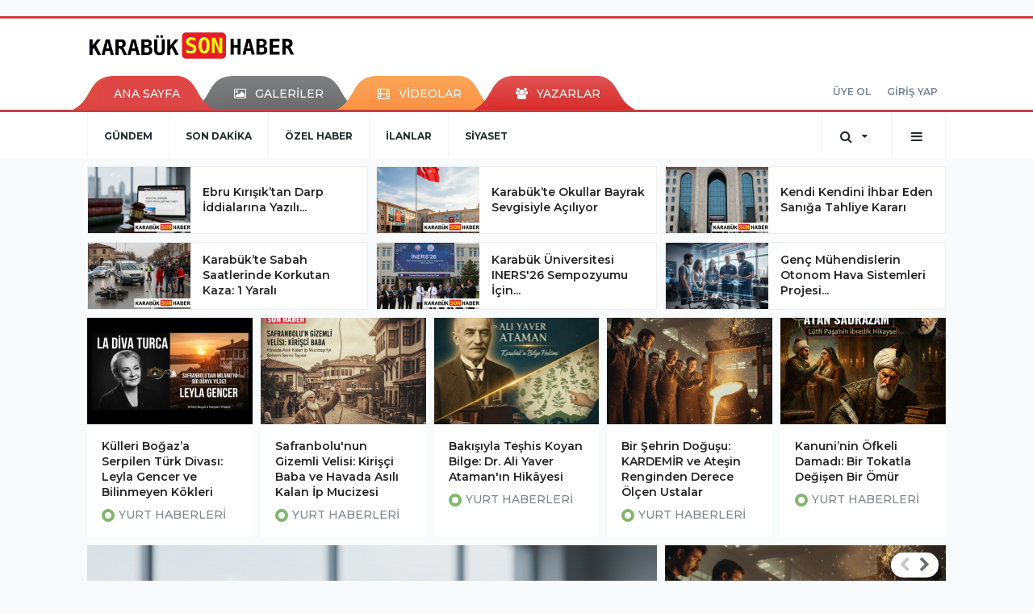

--- FILE ---
content_type: text/html; charset=UTF-8
request_url: https://www.karabuksonhaber.com.tr/
body_size: 29309
content:
<!DOCTYPE html>
<html class="no-js noie" lang="tr">
<head>
<meta charset="utf-8">
<title>Karabük Son Haber | Karabük&#039;ün En Güncel Haber Sitesi</title>
<meta name="description" content="Karabük&#039;ten Son Dakika Haberler - Güvenilir ve Hızlı" />
<meta name="keywords" content="Haber,Güncel Haberler,Son Dakika Haberleri,Türkiye,Dünya,Politika,Ekonomi,Finans,Döviz,Borsa,Spor,Futbol,siyaset,Sağlık,Kültür Sanat,Müzik,Sinema,Magazin,Moda,Bilim Teknoloji,İstanbul,Tatil,Hava Durumu,TV,Canlı Yayın,karabük haber,karabük son dakika,karabük haberleri,karabük gündem,karabükspor,karabük üniversitesi,safranbolu haber,yenice haber,eflani,eskipazar,ovacık,safranbolu son dakika,karabük hava durumu,karabükspor haberleri,karabük belediyesi,karabük güncel,karabük siyaset,karabük ekonomi" />
<meta name="news_keywords" content="Haber,Güncel Haberler,Son Dakika Haberleri,Türkiye,Dünya,Politika,Ekonomi,Finans,Döviz,Borsa,Spor,Futbol,siyaset,Sağlık,Kültür Sanat,Müzik,Sinema,Magazin,Moda,Bilim Teknoloji,İstanbul,Tatil,Hava Durumu,TV,Canlı Yayın,karabük haber,karabük son dakika,karabük haberleri,karabük gündem,karabükspor,karabük üniversitesi,safranbolu haber,yenice haber,eflani,eskipazar,ovacık,safranbolu son dakika,karabük hava durumu,karabükspor haberleri,karabük belediyesi,karabük güncel,karabük siyaset,karabük ekonomi" />
<!--meta name="viewport" content="width=device-width, initial-scale=1"-->
<link rel="shortcut icon" href="https://www.karabuksonhaber.com.tr/_themes/hs-retina/images/favicon.ico">
<meta name="content-language" content="tr-TR" />
<link rel="alternate" href="https://www.karabuksonhaber.com.tr/m/" hreflang="tr" media="only screen and (max-width: 640px)"/>

<link rel="canonical" href="https://www.karabuksonhaber.com.tr/">


  
<link href="//fonts.googleapis.com/css?family=Montserrat:300,400,500,600,700,800,900&amp;amp;subset=latin-ext" rel="stylesheet">
<link rel="stylesheet" href="https://www.karabuksonhaber.com.tr/_themes/hs-retina/style/compress.css?v=1272196900">
<link rel="stylesheet" href="https://www.karabuksonhaber.com.tr/_themes/hs-retina/style/public.php?v=290162244">
<link href="https://www.karabuksonhaber.com.tr/_themes/hs-retina/style/renk.css?v=1720173586" rel="stylesheet"/>
<link href="https://www.karabuksonhaber.com.tr/_themes/hs-retina/style/print.css?v=1173009277" rel="stylesheet" media="print"/>
<script src="https://www.karabuksonhaber.com.tr/_themes/hs-retina/scripts/jquery.js?v=1431315824"></script>
<meta property="og:type" content="website" />
<meta property="og:url" content="https://www.karabuksonhaber.com.tr/" /><meta http-equiv="refresh" content="660" />
 



<meta name="dc.language" content="tr">
<meta name="dc.source" content="https://www.karabuksonhaber.com.tr/">
<meta name="dc.title" content="Karabük Son Haber | Karabük&#039;ün En Güncel Haber Sitesi">
<meta name="dc.keywords" content="Haber,Güncel Haberler,Son Dakika Haberleri,Türkiye,Dünya,Politika,Ekonomi,Finans,Döviz,Borsa,Spor,Futbol,siyaset,Sağlık,Kültür Sanat,Müzik,Sinema,Magazin,Moda,Bilim Teknoloji,İstanbul,Tatil,Hava Durumu,TV,Canlı Yayın,karabük haber,karabük son dakika,karabük haberleri,karabük gündem,karabükspor,karabük üniversitesi,safranbolu haber,yenice haber,eflani,eskipazar,ovacık,safranbolu son dakika,karabük hava durumu,karabükspor haberleri,karabük belediyesi,karabük güncel,karabük siyaset,karabük ekonomi">
<meta name="dc.description" content="Karabük&#039;ten Son Dakika Haberler - Güvenilir ve Hızlı">

<link rel="dns-prefetch" href="//www.karabuksonhaber.com.tr">
<link rel="dns-prefetch" href="//www.google-analytics.com">
<link rel="dns-prefetch" href="//fonts.gstatic.com">
<link rel="dns-prefetch" href="//mc.yandex.ru">
<link rel="dns-prefetch" href="//fonts.googleapis.com">
<link rel="dns-prefetch" href="//pagead2.googlesyndication.com">
<link rel="dns-prefetch" href="//googleads.g.doubleclick.net">
<link rel="dns-prefetch" href="//google.com">
<link rel="dns-prefetch" href="//gstatic.com">
<link rel="dns-prefetch" href="//connect.facebook.net">
<link rel="dns-prefetch" href="//graph.facebook.com">
<link rel="dns-prefetch" href="//linkedin.com">
<link rel="dns-prefetch" href="//ap.pinterest.com">
<!--[if lt IE 7]>      <html class="no-js lt-ie10 lt-ie9 lt-ie8 lt-ie7"> <![endif]-->
<!--[if IE 7]>         <html class="no-js lt-ie10 lt-ie9 lt-ie8 ie7"> <![endif]-->
<!--[if IE 8]>         <html class="no-js lt-ie10 lt-ie9 ie8"> <![endif]-->
<!--[if IE 9]>         <html class="no-js lt-ie10 ie9"> <![endif]-->
<!--[if gt IE 9]>      <html class="no-js gt-ie9"> <![endif]-->
<!--[if !IE] <![IGNORE[--><!--[IGNORE[]]-->
<script>
var PINE = {"settings":{"theme_path":"https:\/\/www.karabuksonhaber.com.tr\/_themes\/hs-retina\/","ajax_url":"_ajax\/","site_url":"https:\/\/www.karabuksonhaber.com.tr\/","theme":"hs-retina","analytics":"","comment_approved":0,"theme_version":"1.0.8","system_version":"5.15","hs_data_table":"https:\/\/service.tebilisim.com\/puandurumu_json.php","popup_saat":"1","youtube_ch":"0","instagram_followers":"0"}};
</script>
</head>
<body>
  <h1 style="margin: 0px;">
<a href="https://www.karabuksonhaber.com.tr/" class="hidden" id="printlogo"><img src="https://www.karabuksonhaber.com.tr/images/banner/karabuksonhaber.jpg" alt="Karabük Son Haber | Karabük&#039;ün En Güncel Haber Sitesi" class="img-responsive"></a>
</h1>
  <div class="container tb-block mt-10 mb-10 block-1"><script async src="https://pagead2.googlesyndication.com/pagead/js/adsbygoogle.js?client=ca-pub-9722676850998274" crossorigin="anonymous"></script></div>
<header class="header-index" data-header="wide-header">
  <nav id="header" class="navbar navbar-default navbar-border-top hidden-xs">
  <div class="container">
    <div class="navbar-header hide">
      <button type="button" data-toggle="collapsed" data-target="#header_main-menu" class="navbar-toggle collapsed"><i class="fa fa-align-center fa-fw"></i></button>
    </div>
    <div id="header_main-menu" class="navbar-collapse collapse p-0 hidden-xs">
      <div class="row">
        <div class="col-sm-3">
          <a href="https://www.karabuksonhaber.com.tr/" id="logo"><img src="https://www.karabuksonhaber.com.tr/images/banner/karabuksonhaber.jpg" alt="Karabük Son Haber | Karabük&#039;ün En Güncel Haber Sitesi" class="img-responsive"></a>
        </div>
            </div>
    </div>
  </div>
</nav>
  <nav id="header-menu" class="navbar navbar-default hidden-xs">
  <div class="container">
    <div class="navbar-collapse">
      <ul id="ana-menu" class="nav navbar-nav navbar-left">
                <li><a href="https://www.karabuksonhaber.com.tr/">ANA SAYFA</a></li>
                        <li><a href="https://www.karabuksonhaber.com.tr/galeri/"><i class="fa fa-picture-o fa-fw"></i><span>GALERİLER</span></a></li>
                        <li><a href="https://www.karabuksonhaber.com.tr/webtv/"><i class="fa fa-film fa-fw"></i><span>VİDEOLAR</span></a></li>
                        <li><a href="https://www.karabuksonhaber.com.tr/yazarlar/"><i class="fa fa-users fa-fw"></i><span>YAZARLAR</span></a></li>
                      </ul>
      <ul id="uyelik" class="nav navbar-nav navbar-right">
             <li><a href="https://www.karabuksonhaber.com.tr/uyelik.html">ÜYE OL</a></li>
        <li><a href="https://www.karabuksonhaber.com.tr/login.html">GİRİŞ YAP</a></li>
                    </ul>
    </div>
  </div>
</nav>
  <nav data-offset="0" id="header-category" class="navbar navbar-default navbar-border-top">
  <div class="container">
    <div class="navbar-header visible-xs">
      <button data-toggle="collapse" data-target="#navbar-menu" class="navbar-toggle collapsed pull-left"><i class="fa fa-align-center fa-fw"></i></button>
      <button data-toggle="collapse" data-target="#navbar-search" class="navbar-toggle collapsed"><i class="fa fa-search fa-fw"></i></button>
    </div>
    <div class="navbar-collapse collapse">
      <ul class="nav navbar-nav navbar-left">
                        <li class="">
          <a href="https://www.karabuksonhaber.com.tr/gundem" >
                          GÜNDEM                        </a>
        </li>
                <li class="">
          <a href="https://www.karabuksonhaber.com.tr/son-dakika" >
                          SON DAKİKA                        </a>
        </li>
                <li class="">
          <a href="https://www.karabuksonhaber.com.tr/ozel-haber" >
                          ÖZEL HABER                        </a>
        </li>
                <li class="">
          <a href="https://www.karabuksonhaber.com.tr/ilanlar" >
                          İLANLAR                        </a>
        </li>
                <li class="">
          <a href="https://www.karabuksonhaber.com.tr/siyaset" >
                          SİYASET                        </a>
        </li>
              </ul>
      <ul class="nav navbar-nav navbar-right">
        <li class="dropdown">
<a href="#" data-toggle="dropdown" class="dropdown-toggle"><i class="fa fa-search fa-lg fa-fw"></i><i class="fa fa-caret-down fa-fw"></i></a>
  <div class="dropdown-menu">
    <form action="https://www.karabuksonhaber.com.tr/" method="get">
    <div class="input-group">
      <input type="hidden" name="m" value="arama">
      <input type="text" name="q" placeholder="Arama yapmak için birşeyler yazın.." class="form-control input-lg">
      <input type="hidden" name="auth" value="a68caa4923d948a897fc35c4c83edd3a1010ec8e" />
      <div class="input-group-btn">
        <button type="submit" class="btn btn-info btn-lg">Ara</button>
      </div>
    </div>
    </form>
  </div>
</li>
                <li id="category-diger" class="dropdown"><a href="#" data-toggle="dropdown" class="dropdown-toggle"><i class="fa fa-bars fa-lg fa-fw"></i></a>
          <ul class="dropdown-menu">
                        <li><a href="https://www.karabuksonhaber.com.tr/ekonomi">EKONOMİ</a></li>
                        <li><a href="https://www.karabuksonhaber.com.tr/kamu">KAMU</a></li>
                        <li><a href="https://www.karabuksonhaber.com.tr/saglik">SAĞLIK</a></li>
                        <li><a href="https://www.karabuksonhaber.com.tr/egitim">EĞİTİM</a></li>
                        <li><a href="https://www.karabuksonhaber.com.tr/duyuru">DUYURU</a></li>
                        <li><a href="https://www.karabuksonhaber.com.tr/arsiv">ARŞİV</a></li>
                        <li><a href="https://www.karabuksonhaber.com.tr/magazin">MAĞAZİN</a></li>
                        <li><a href="https://www.karabuksonhaber.com.tr/spor">SPOR</a></li>
                        <li><a href="https://www.karabuksonhaber.com.tr/ticaret">TİCARET</a></li>
                        <li><a href="https://www.karabuksonhaber.com.tr/bilim-teknoloji">BİLİM TEKNOLOJİ</a></li>
                        <li><a href="https://www.karabuksonhaber.com.tr/yurt-haberleri">YURT HABERLERİ</a></li>
                      </ul>
        </li>
              </ul> 
    </div>
  </div>
</nav>
</header>
<div class="clearfix"></div>
  <main>
    <div id="haber_bandi" class="container mt-10">
  <div class="row">
      <div class="col-sm-4">
        <div class="media media-news mb-10" >
          <div class="media-left">
            <a href="https://www.karabuksonhaber.com.tr/gundem/ebru-kirisiktan-darp-iddialarina-yazili-yanit-h1609.html">
              <img alt="Ebru Kırışık’tan Darp İddialarına Yazılı..." class="media-object" src="https://www.karabuksonhaber.com.tr/images/resize/95/127x82/haberler/thumbs/2026/01/ebru-kirisiktan-darp-iddialarina-yazili-yanit_f5218.png" width="127">
            </a>
          </div>
          <div class="media-body media-middle">
            <a href="https://www.karabuksonhaber.com.tr/gundem/ebru-kirisiktan-darp-iddialarina-yazili-yanit-h1609.html" class="media-heading mb-0">Ebru Kırışık’tan Darp İddialarına Yazılı...</a>
          </div>
        </div>
    </div>
        <div class="col-sm-4">
        <div class="media media-news mb-10" >
          <div class="media-left">
            <a href="https://www.karabuksonhaber.com.tr/egitim/karabukte-okullar-bayrak-sevgisiyle-aciliyor-h1608.html">
              <img alt="Karabük’te Okullar Bayrak Sevgisiyle Açılıyor" class="media-object" src="https://www.karabuksonhaber.com.tr/images/resize/95/127x82/haberler/thumbs/2026/01/karabukte-okullar-bayrak-sevgisiyle-aciliyor_597b0.png" width="127">
            </a>
          </div>
          <div class="media-body media-middle">
            <a href="https://www.karabuksonhaber.com.tr/egitim/karabukte-okullar-bayrak-sevgisiyle-aciliyor-h1608.html" class="media-heading mb-0">Karabük’te Okullar Bayrak Sevgisiyle Açılıyor</a>
          </div>
        </div>
    </div>
        <div class="col-sm-4">
        <div class="media media-news mb-10" >
          <div class="media-left">
            <a href="https://www.karabuksonhaber.com.tr/gundem/kendi-kendini-ihbar-eden-saniga-tahliye-karari-h1607.html">
              <img alt="Kendi Kendini İhbar Eden Sanığa Tahliye Kararı" class="media-object" src="https://www.karabuksonhaber.com.tr/images/resize/95/127x82/haberler/thumbs/2026/01/kendi-kendini-ihbar-eden-saniga-tahliye-karari_eec49.png" width="127">
            </a>
          </div>
          <div class="media-body media-middle">
            <a href="https://www.karabuksonhaber.com.tr/gundem/kendi-kendini-ihbar-eden-saniga-tahliye-karari-h1607.html" class="media-heading mb-0">Kendi Kendini İhbar Eden Sanığa Tahliye Kararı</a>
          </div>
        </div>
    </div>
        <div class="col-sm-4">
        <div class="media media-news " >
          <div class="media-left">
            <a href="https://www.karabuksonhaber.com.tr/gundem/karabukte-sabah-saatlerinde-korkutan-kaza-1-yarali-h1606.html">
              <img alt="Karabük’te Sabah Saatlerinde Korkutan Kaza: 1 Yaralı" class="media-object" src="https://www.karabuksonhaber.com.tr/images/resize/95/127x82/haberler/thumbs/2026/01/karabukte-sabah-saatlerinde-korkutan-kaza-1-yarali_422f9.png" width="127">
            </a>
          </div>
          <div class="media-body media-middle">
            <a href="https://www.karabuksonhaber.com.tr/gundem/karabukte-sabah-saatlerinde-korkutan-kaza-1-yarali-h1606.html" class="media-heading mb-0">Karabük’te Sabah Saatlerinde Korkutan Kaza: 1 Yaralı</a>
          </div>
        </div>
    </div>
        <div class="col-sm-4">
        <div class="media media-news " >
          <div class="media-left">
            <a href="https://www.karabuksonhaber.com.tr/egitim/karabuk-universitesi-iners-26-sempozyumu-icin-imzayi-atti-h1600.html">
              <img alt="Karabük Üniversitesi INERS&#039;26 Sempozyumu İçin..." class="media-object" src="https://www.karabuksonhaber.com.tr/images/resize/95/127x82/haberler/thumbs/2026/01/karabuk-universitesi-iners-26-sempozyumu-icin-imzayi-atti_fc585.png" width="127">
            </a>
          </div>
          <div class="media-body media-middle">
            <a href="https://www.karabuksonhaber.com.tr/egitim/karabuk-universitesi-iners-26-sempozyumu-icin-imzayi-atti-h1600.html" class="media-heading mb-0">Karabük Üniversitesi INERS&#039;26 Sempozyumu İçin...</a>
          </div>
        </div>
    </div>
        <div class="col-sm-4">
        <div class="media media-news " >
          <div class="media-left">
            <a href="https://www.karabuksonhaber.com.tr/egitim/genc-muhendislerin-otonom-hava-sistemleri-projesi-aselsan-korumasinda-h1599.html">
              <img alt="Genç Mühendislerin Otonom Hava Sistemleri Projesi..." class="media-object" src="https://www.karabuksonhaber.com.tr/images/resize/95/127x82/haberler/thumbs/2026/01/genc_muhendislerin_otonom_hava_sistemleri_projesi_aselsan_korumasinda_h1599_cb426.png" width="127">
            </a>
          </div>
          <div class="media-body media-middle">
            <a href="https://www.karabuksonhaber.com.tr/egitim/genc-muhendislerin-otonom-hava-sistemleri-projesi-aselsan-korumasinda-h1599.html" class="media-heading mb-0">Genç Mühendislerin Otonom Hava Sistemleri Projesi...</a>
          </div>
        </div>
    </div>
      </div>
</div>
<div class="container">
<div class="headlines">
<div id="gunluk-haberler" class="row mt-10">
    <div class="col-sm-2">
    <div class="thumbnail" data-match-height="top-headline">
      <a href="https://www.karabuksonhaber.com.tr/yurt-haberleri/kulleri-bogaza-serpilen-turk-divasi-leyla-gencer-ve-bilinmeyen-h1439.html" >
        <img src="https://www.karabuksonhaber.com.tr/images/resize/95/205x132/haberler/ustmanset/2026/01/Ekran-goruntusu-2026-01-19-123244.png" alt="Külleri Boğaz’a Serpilen Türk Divası: Leyla Gencer ve Bilinmeyen Kökleri" class="img-responsive"  ></a>
                <div class="caption"><a href="https://www.karabuksonhaber.com.tr/yurt-haberleri/kulleri-bogaza-serpilen-turk-divasi-leyla-gencer-ve-bilinmeyen-h1439.html" title="Külleri Boğaz’a Serpilen Türk Divası: Leyla Gencer ve Bilinmeyen Kökleri" class="title">Külleri Boğaz’a Serpilen Türk Divası: Leyla Gencer ve Bilinmeyen Kökleri</a>
        <ol class="list-inline">
          <li><a href="https://www.karabuksonhaber.com.tr/yurt-haberleri" class="text-muted">YURT HABERLERİ</a></li>
        </ol>
      </div>
            </div>
  </div>
    <div class="col-sm-2">
    <div class="thumbnail" data-match-height="top-headline">
      <a href="https://www.karabuksonhaber.com.tr/yurt-haberleri/safranbolu-nun-gizemli-velisi-kirisci-baba-ve-havada-asili-h1434.html" >
        <img src="https://www.karabuksonhaber.com.tr/images/resize/95/205x132/haberler/ustmanset/2026/01/Ekran-goruntusu-2026-01-17-143329.png" alt="Safranbolu'nun Gizemli Velisi: Kirişçi Baba ve Havada Asılı Kalan İp Mucizesi" class="img-responsive"  ></a>
                <div class="caption"><a href="https://www.karabuksonhaber.com.tr/yurt-haberleri/safranbolu-nun-gizemli-velisi-kirisci-baba-ve-havada-asili-h1434.html" title="Safranbolu'nun Gizemli Velisi: Kirişçi Baba ve Havada Asılı Kalan İp Mucizesi" class="title">Safranbolu'nun Gizemli Velisi: Kirişçi Baba ve Havada Asılı Kalan İp Mucizesi</a>
        <ol class="list-inline">
          <li><a href="https://www.karabuksonhaber.com.tr/yurt-haberleri" class="text-muted">YURT HABERLERİ</a></li>
        </ol>
      </div>
            </div>
  </div>
    <div class="col-sm-2">
    <div class="thumbnail" data-match-height="top-headline">
      <a href="https://www.karabuksonhaber.com.tr/yurt-haberleri/bakisiyla-teshis-koyan-bilge-dr-ali-yaver-ataman-in-hikyesi-h1430.html" >
        <img src="https://www.karabuksonhaber.com.tr/images/resize/95/205x132/haberler/ustmanset/2026/01/Ekran-goruntusu-2026-01-17-131423.png" alt="Bakışıyla Teşhis Koyan Bilge: Dr. Ali Yaver Ataman'ın Hikâyesi" class="img-responsive"  ></a>
                <div class="caption"><a href="https://www.karabuksonhaber.com.tr/yurt-haberleri/bakisiyla-teshis-koyan-bilge-dr-ali-yaver-ataman-in-hikyesi-h1430.html" title="Bakışıyla Teşhis Koyan Bilge: Dr. Ali Yaver Ataman'ın Hikâyesi" class="title">Bakışıyla Teşhis Koyan Bilge: Dr. Ali Yaver Ataman'ın Hikâyesi</a>
        <ol class="list-inline">
          <li><a href="https://www.karabuksonhaber.com.tr/yurt-haberleri" class="text-muted">YURT HABERLERİ</a></li>
        </ol>
      </div>
            </div>
  </div>
    <div class="col-sm-2">
    <div class="thumbnail" data-match-height="top-headline">
      <a href="https://www.karabuksonhaber.com.tr/yurt-haberleri/bir-sehrin-dogusu-kardemir-ve-atesin-renginden-derece-olcen-ustalar-h1426.html" >
        <img src="https://www.karabuksonhaber.com.tr/images/resize/95/205x132/haberler/ustmanset/2026/01/Ekran-goruntusu-2026-01-16-160320.png" alt="Bir Şehrin Doğuşu: KARDEMİR ve Ateşin Renginden Derece Ölçen Ustalar" class="img-responsive"  ></a>
                <div class="caption"><a href="https://www.karabuksonhaber.com.tr/yurt-haberleri/bir-sehrin-dogusu-kardemir-ve-atesin-renginden-derece-olcen-ustalar-h1426.html" title="Bir Şehrin Doğuşu: KARDEMİR ve Ateşin Renginden Derece Ölçen Ustalar" class="title">Bir Şehrin Doğuşu: KARDEMİR ve Ateşin Renginden Derece Ölçen Ustalar</a>
        <ol class="list-inline">
          <li><a href="https://www.karabuksonhaber.com.tr/yurt-haberleri" class="text-muted">YURT HABERLERİ</a></li>
        </ol>
      </div>
            </div>
  </div>
    <div class="col-sm-2">
    <div class="thumbnail" data-match-height="top-headline">
      <a href="https://www.karabuksonhaber.com.tr/yurt-haberleri/kanuninin-ofkeli-damadi-bir-tokatla-degisen-bir-omur-h1425.html" >
        <img src="https://www.karabuksonhaber.com.tr/images/resize/95/205x132/haberler/ustmanset/2026/01/Ekran-goruntusu-2026-01-16-150125.png" alt="Kanuni’nin Öfkeli Damadı: Bir Tokatla Değişen Bir Ömür" class="img-responsive"  ></a>
                <div class="caption"><a href="https://www.karabuksonhaber.com.tr/yurt-haberleri/kanuninin-ofkeli-damadi-bir-tokatla-degisen-bir-omur-h1425.html" title="Kanuni’nin Öfkeli Damadı: Bir Tokatla Değişen Bir Ömür" class="title">Kanuni’nin Öfkeli Damadı: Bir Tokatla Değişen Bir Ömür</a>
        <ol class="list-inline">
          <li><a href="https://www.karabuksonhaber.com.tr/yurt-haberleri" class="text-muted">YURT HABERLERİ</a></li>
        </ol>
      </div>
            </div>
  </div>
  </div>
</div>
</div>
<div class="container">
<div class="headlines mb-16">
<div class="row">
<div class="col-sm-8">
<div id="main-slider" data-headline="small" class="swiper-container mt-10">
  <div class="swiper-wrapper">
        <div class="swiper-slide">
      <img src="https://www.karabuksonhaber.com.tr/images/resize/95/706x431/haberler/anamanset_resim/2026/01/Gemini_Generated_Image_lcxjeylcxjeylcxj.png" alt="Ebru Kırışık’tan Darp İddialarına Yazılı Yanıt" style="width:100%" class="img-responsive">
            <div class="headline-icon">
                                      </div>
            <a href="https://www.karabuksonhaber.com.tr/gundem/ebru-kirisiktan-darp-iddialarina-yazili-yanit-h1609.html" class="block pos-absolute headline_1"></a>
          <div class="overlay">
        <div class="table">
          <div class="table-cell media-bottom"><a href="https://www.karabuksonhaber.com.tr/gundem/ebru-kirisiktan-darp-iddialarina-yazili-yanit-h1609.html" title="Ebru Kırışık’tan Darp İddialarına Yazılı Yanıt" class="title" ><span>Ebru Kırışık’tan Darp İddialarına Yazılı Yanıt</span></a></div>
        </div>
      </div>
        </div>
        <div class="swiper-slide">
      <img src="https://www.karabuksonhaber.com.tr/images/resize/95/706x431/haberler/anamanset_resim/2026/01/Gemini_Generated_Image_l14docl14docl14d.png" alt="Karabük’te Okullar Bayrak Sevgisiyle Açılıyor" style="width:100%" class="img-responsive">
            <div class="headline-icon">
                                      </div>
            <a href="https://www.karabuksonhaber.com.tr/egitim/karabukte-okullar-bayrak-sevgisiyle-aciliyor-h1608.html" class="block pos-absolute headline_2"></a>
          <div class="overlay">
        <div class="table">
          <div class="table-cell media-bottom"><a href="https://www.karabuksonhaber.com.tr/egitim/karabukte-okullar-bayrak-sevgisiyle-aciliyor-h1608.html" title="Karabük’te Okullar Bayrak Sevgisiyle Açılıyor" class="title" ><span>Karabük’te Okullar Bayrak Sevgisiyle Açılıyor</span></a></div>
        </div>
      </div>
        </div>
        <div class="swiper-slide">
      <img src="https://www.karabuksonhaber.com.tr/images/resize/95/706x431/haberler/anamanset_resim/2026/01/Gemini_Generated_Image_c1wkf9c1wkf9c1wk.png" alt="Kendi Kendini İhbar Eden Sanığa Tahliye Kararı" style="width:100%" class="img-responsive">
            <div class="headline-icon">
                                      </div>
            <a href="https://www.karabuksonhaber.com.tr/gundem/kendi-kendini-ihbar-eden-saniga-tahliye-karari-h1607.html" class="block pos-absolute headline_3"></a>
          <div class="overlay">
        <div class="table">
          <div class="table-cell media-bottom"><a href="https://www.karabuksonhaber.com.tr/gundem/kendi-kendini-ihbar-eden-saniga-tahliye-karari-h1607.html" title="Kendi Kendini İhbar Eden Sanığa Tahliye Kararı" class="title" ><span>Kendi Kendini İhbar Eden Sanığa Tahliye Kararı</span></a></div>
        </div>
      </div>
        </div>
        <div class="swiper-slide">
      <img src="https://www.karabuksonhaber.com.tr/images/resize/95/706x431/haberler/anamanset_resim/2026/01/Gemini_Generated_Image_rltmcbrltmcbrltm.png" alt="Karabük’te Sabah Saatlerinde Korkutan Kaza: 1 Yaralı" style="width:100%" class="img-responsive">
            <div class="headline-icon">
                                      </div>
            <a href="https://www.karabuksonhaber.com.tr/gundem/karabukte-sabah-saatlerinde-korkutan-kaza-1-yarali-h1606.html" class="block pos-absolute headline_4"></a>
          <div class="overlay">
        <div class="table">
          <div class="table-cell media-bottom"><a href="https://www.karabuksonhaber.com.tr/gundem/karabukte-sabah-saatlerinde-korkutan-kaza-1-yarali-h1606.html" title="Karabük’te Sabah Saatlerinde Korkutan Kaza: 1 Yaralı" class="title" ><span>Karabük’te Sabah Saatlerinde Korkutan Kaza: 1 Yaralı</span></a></div>
        </div>
      </div>
        </div>
        <div class="swiper-slide">
      <img src="https://www.karabuksonhaber.com.tr/images/resize/95/706x431/haberler/anamanset_resim/2026/01/Gemini_Generated_Image_svb3nlsvb3nlsvb3.png" alt="Geleceğin Mesleği: Karabük Üniversitesi’nde Yapay Zeka Mühendisi Olmak!" style="width:100%" class="img-responsive">
            <div class="headline-icon">
                <div class="h-icon-item"><i class="fa fa-check-square"></i></div>                      </div>
            <a href="https://www.karabuksonhaber.com.tr/egitim/gelecegin-meslegi-karabuk-universitesinde-yapay-zeka-muhendisi-h1601.html" class="block pos-absolute headline_5"></a>
          <div class="overlay">
        <div class="table">
          <div class="table-cell media-bottom"><a href="https://www.karabuksonhaber.com.tr/egitim/gelecegin-meslegi-karabuk-universitesinde-yapay-zeka-muhendisi-h1601.html" title="Geleceğin Mesleği: Karabük Üniversitesi’nde Yapay Zeka Mühendisi Olmak!" class="title" ><span>Geleceğin Mesleği: Karabük Üniversitesi’nde Yapay Zeka Mühendisi Olmak!</span></a></div>
        </div>
      </div>
        </div>
        <div class="swiper-slide">
      <img src="https://www.karabuksonhaber.com.tr/images/resize/95/706x431/haberler/anamanset_resim/2026/01/Gemini_Generated_Image_36unah36unah36un.png" alt="Karabük Üniversitesi INERS&#039;26 Sempozyumu İçin İmzayı Attı" style="width:100%" class="img-responsive">
            <div class="headline-icon">
                                      </div>
            <a href="https://www.karabuksonhaber.com.tr/egitim/karabuk-universitesi-iners-26-sempozyumu-icin-imzayi-atti-h1600.html" class="block pos-absolute headline_6"></a>
          <div class="overlay">
        <div class="table">
          <div class="table-cell media-bottom"><a href="https://www.karabuksonhaber.com.tr/egitim/karabuk-universitesi-iners-26-sempozyumu-icin-imzayi-atti-h1600.html" title="Karabük Üniversitesi INERS&#039;26 Sempozyumu İçin İmzayı Attı" class="title" ><span>Karabük Üniversitesi INERS&#039;26 Sempozyumu İçin İmzayı Attı</span></a></div>
        </div>
      </div>
        </div>
        <div class="swiper-slide">
      <img src="https://www.karabuksonhaber.com.tr/images/resize/95/706x431/haberler/anamanset_resim/2026/01/Gemini_Generated_Image_il5zcil5zcil5zci.png" alt="Genç Mühendislerin Otonom Hava Sistemleri Projesi ASELSAN Korumasında" style="width:100%" class="img-responsive">
            <div class="headline-icon">
                                      </div>
            <a href="https://www.karabuksonhaber.com.tr/egitim/genc-muhendislerin-otonom-hava-sistemleri-projesi-aselsan-korumasinda-h1599.html" class="block pos-absolute headline_7"></a>
          <div class="overlay">
        <div class="table">
          <div class="table-cell media-bottom"><a href="https://www.karabuksonhaber.com.tr/egitim/genc-muhendislerin-otonom-hava-sistemleri-projesi-aselsan-korumasinda-h1599.html" title="Genç Mühendislerin Otonom Hava Sistemleri Projesi ASELSAN Korumasında" class="title" ><span>Genç Mühendislerin Otonom Hava Sistemleri Projesi ASELSAN Korumasında</span></a></div>
        </div>
      </div>
        </div>
        <div class="swiper-slide">
      <img src="https://www.karabuksonhaber.com.tr/images/resize/95/706x431/haberler/anamanset_resim/2026/01/Gemini_Generated_Image_w0ahl4w0ahl4w0ah.png" alt="Karabük&#039;te Öğrenci Yurdu İnşaatı Hız Kazandı" style="width:100%" class="img-responsive">
            <div class="headline-icon">
                                      </div>
            <a href="https://www.karabuksonhaber.com.tr/gundem/karabuk-te-ogrenci-yurdu-insaati-hiz-kazandi-h1598.html" class="block pos-absolute headline_8"></a>
          <div class="overlay">
        <div class="table">
          <div class="table-cell media-bottom"><a href="https://www.karabuksonhaber.com.tr/gundem/karabuk-te-ogrenci-yurdu-insaati-hiz-kazandi-h1598.html" title="Karabük&#039;te Öğrenci Yurdu İnşaatı Hız Kazandı" class="title" ><span>Karabük&#039;te Öğrenci Yurdu İnşaatı Hız Kazandı</span></a></div>
        </div>
      </div>
        </div>
        <div class="swiper-slide">
      <img src="https://www.karabuksonhaber.com.tr/images/resize/95/706x431/haberler/anamanset_resim/2026/01/Gemini_Generated_Image_5yr9im5yr9im5yr9.png" alt="Safranbolu&#039;da Üreticiler İçin Kritik Saatler: Belgesi Olmayan İlaçlama Yapamayacak" style="width:100%" class="img-responsive">
            <div class="headline-icon">
                                      </div>
            <a href="https://www.karabuksonhaber.com.tr/gundem/safranbolu-da-ureticiler-icin-kritik-saatler-belgesi-olmayan-h1597.html" class="block pos-absolute headline_9"></a>
          <div class="overlay">
        <div class="table">
          <div class="table-cell media-bottom"><a href="https://www.karabuksonhaber.com.tr/gundem/safranbolu-da-ureticiler-icin-kritik-saatler-belgesi-olmayan-h1597.html" title="Safranbolu&#039;da Üreticiler İçin Kritik Saatler: Belgesi Olmayan İlaçlama Yapamayacak" class="title" ><span>Safranbolu&#039;da Üreticiler İçin Kritik Saatler: Belgesi Olmayan İlaçlama Yapamayacak</span></a></div>
        </div>
      </div>
        </div>
        <div class="swiper-slide">
      <img src="https://www.karabuksonhaber.com.tr/images/resize/95/706x431/haberler/anamanset_resim/2026/01/Gemini_Generated_Image_io7vzbio7vzbio7v.png" alt="Safranbolu Sokakları Bahara Hazırlanıyor: 90 Bin Çiçek Toprakla Buluştu" style="width:100%" class="img-responsive">
            <div class="headline-icon">
                                      </div>
            <a href="https://www.karabuksonhaber.com.tr/gundem/safranbolu-sokaklari-bahara-hazirlaniyor-90-bin-cicek-toprakla-bulustu-h1596.html" class="block pos-absolute headline_10"></a>
          <div class="overlay">
        <div class="table">
          <div class="table-cell media-bottom"><a href="https://www.karabuksonhaber.com.tr/gundem/safranbolu-sokaklari-bahara-hazirlaniyor-90-bin-cicek-toprakla-bulustu-h1596.html" title="Safranbolu Sokakları Bahara Hazırlanıyor: 90 Bin Çiçek Toprakla Buluştu" class="title" ><span>Safranbolu Sokakları Bahara Hazırlanıyor: 90 Bin Çiçek Toprakla Buluştu</span></a></div>
        </div>
      </div>
        </div>
        <div class="swiper-slide">
      <img src="https://www.karabuksonhaber.com.tr/images/resize/95/706x431/haberler/anamanset_resim/2026/01/Gemini_Generated_Image_t39z9et39z9et39z.png" alt="Ayna Grubu Safranbolu&#039;da Sevenleriyle Buluşuyor" style="width:100%" class="img-responsive">
            <div class="headline-icon">
                                      </div>
            <a href="https://www.karabuksonhaber.com.tr/gundem/ayna-grubu-safranbolu-da-sevenleriyle-bulusuyor-h1595.html" class="block pos-absolute headline_11"></a>
          <div class="overlay">
        <div class="table">
          <div class="table-cell media-bottom"><a href="https://www.karabuksonhaber.com.tr/gundem/ayna-grubu-safranbolu-da-sevenleriyle-bulusuyor-h1595.html" title="Ayna Grubu Safranbolu&#039;da Sevenleriyle Buluşuyor" class="title" ><span>Ayna Grubu Safranbolu&#039;da Sevenleriyle Buluşuyor</span></a></div>
        </div>
      </div>
        </div>
        <div class="swiper-slide">
      <img src="https://www.karabuksonhaber.com.tr/images/resize/95/706x431/haberler/anamanset_resim/2026/01/Gemini_Generated_Image_12v6pi12v6pi12v6.png" alt="TTK Mobil Kitap Mağazası Karabük’te Okurlarla Buluştu" style="width:100%" class="img-responsive">
            <div class="headline-icon">
                                      </div>
            <a href="https://www.karabuksonhaber.com.tr/gundem/ttk-mobil-kitap-magazasi-karabukte-okurlarla-bulustu-h1594.html" class="block pos-absolute headline_12"></a>
          <div class="overlay">
        <div class="table">
          <div class="table-cell media-bottom"><a href="https://www.karabuksonhaber.com.tr/gundem/ttk-mobil-kitap-magazasi-karabukte-okurlarla-bulustu-h1594.html" title="TTK Mobil Kitap Mağazası Karabük’te Okurlarla Buluştu" class="title" ><span>TTK Mobil Kitap Mağazası Karabük’te Okurlarla Buluştu</span></a></div>
        </div>
      </div>
        </div>
        <div class="swiper-slide">
      <img src="https://www.karabuksonhaber.com.tr/images/resize/95/706x431/haberler/anamanset_resim/2026/01/Gemini_Generated_Image_tuwqvktuwqvktuwq.png" alt="Karabük’te Restoranlarda Servis Ücreti Dönemi Kapandı" style="width:100%" class="img-responsive">
            <div class="headline-icon">
                                      </div>
            <a href="https://www.karabuksonhaber.com.tr/gundem/karabukte-restoranlarda-servis-ucreti-donemi-kapandi-h1593.html" class="block pos-absolute headline_13"></a>
          <div class="overlay">
        <div class="table">
          <div class="table-cell media-bottom"><a href="https://www.karabuksonhaber.com.tr/gundem/karabukte-restoranlarda-servis-ucreti-donemi-kapandi-h1593.html" title="Karabük’te Restoranlarda Servis Ücreti Dönemi Kapandı" class="title" ><span>Karabük’te Restoranlarda Servis Ücreti Dönemi Kapandı</span></a></div>
        </div>
      </div>
        </div>
        <div class="swiper-slide">
      <img src="https://www.karabuksonhaber.com.tr/images/resize/95/706x431/haberler/anamanset_resim/2026/01/Gemini_Generated_Image_d825rdd825rdd825.png" alt="KARDEMİR’de Üst Düzey Yöneticiler İçin Veda Töreni" style="width:100%" class="img-responsive">
            <div class="headline-icon">
                                      </div>
            <a href="https://www.karabuksonhaber.com.tr/gundem/kardemirde-ust-duzey-yoneticiler-icin-veda-toreni-h1592.html" class="block pos-absolute headline_14"></a>
          <div class="overlay">
        <div class="table">
          <div class="table-cell media-bottom"><a href="https://www.karabuksonhaber.com.tr/gundem/kardemirde-ust-duzey-yoneticiler-icin-veda-toreni-h1592.html" title="KARDEMİR’de Üst Düzey Yöneticiler İçin Veda Töreni" class="title" ><span>KARDEMİR’de Üst Düzey Yöneticiler İçin Veda Töreni</span></a></div>
        </div>
      </div>
        </div>
        <div class="swiper-slide">
      <img src="https://www.karabuksonhaber.com.tr/images/resize/95/706x431/haberler/anamanset_resim/2026/01/Gemini_Generated_Image_b9bd9xb9bd9xb9bd.png" alt="Karabük&#039;te Sosyal Konut Heyecanı: 1.600 Hak Sahibi Belirlendi" style="width:100%" class="img-responsive">
            <div class="headline-icon">
                                      </div>
            <a href="https://www.karabuksonhaber.com.tr/gundem/karabuk-te-sosyal-konut-heyecani-1600-hak-sahibi-belirlendi-h1591.html" class="block pos-absolute headline_15"></a>
          <div class="overlay">
        <div class="table">
          <div class="table-cell media-bottom"><a href="https://www.karabuksonhaber.com.tr/gundem/karabuk-te-sosyal-konut-heyecani-1600-hak-sahibi-belirlendi-h1591.html" title="Karabük&#039;te Sosyal Konut Heyecanı: 1.600 Hak Sahibi Belirlendi" class="title" ><span>Karabük&#039;te Sosyal Konut Heyecanı: 1.600 Hak Sahibi Belirlendi</span></a></div>
        </div>
      </div>
        </div>
        <div class="swiper-slide">
      <img src="https://www.karabuksonhaber.com.tr/images/resize/95/706x431/haberler/anamanset_resim/2026/01/Ekran-goruntusu-2026-01-29-153416.png" alt="&quot;İkiniz Orada mısınız?&quot; | Bulak Mağarası&#039;nın Sırrı ve Safranbolu’nun Saklı Dünyası" style="width:100%" class="img-responsive">
            <div class="headline-icon">
                <div class="h-icon-item"><i class="fa fa-check-square"></i></div>                      </div>
            <a href="https://www.karabuksonhaber.com.tr/yurt-haberleri/ikiniz-orada-misiniz-bulak-magarasi-nin-h1588.html" class="block pos-absolute headline_16"></a>
          <div class="overlay">
        <div class="table">
          <div class="table-cell media-bottom"><a href="https://www.karabuksonhaber.com.tr/yurt-haberleri/ikiniz-orada-misiniz-bulak-magarasi-nin-h1588.html" title="&quot;İkiniz Orada mısınız?&quot; | Bulak Mağarası&#039;nın Sırrı ve Safranbolu’nun Saklı Dünyası" class="title" ><span>&quot;İkiniz Orada mısınız?&quot; | Bulak Mağarası&#039;nın Sırrı ve Safranbolu’nun Saklı Dünyası</span></a></div>
        </div>
      </div>
        </div>
        <div class="swiper-slide">
      <img src="https://www.karabuksonhaber.com.tr/images/resize/95/706x431/haberler/anamanset_resim/2026/01/Ekran-goruntusu-2026-01-29-151316.png" alt="Sağlık Turizmi Uzmanı Nasıl Olunur? Karabük Üniversitesi Disiplinlerarası Eğitim Rehberi" style="width:100%" class="img-responsive">
            <div class="headline-icon">
                <div class="h-icon-item"><i class="fa fa-check-square"></i></div>                      </div>
            <a href="https://www.karabuksonhaber.com.tr/egitim/saglik-turizmi-uzmani-nasil-olunur-karabuk-universitesi-disiplinlerarasi-h1587.html" class="block pos-absolute headline_17"></a>
          <div class="overlay">
        <div class="table">
          <div class="table-cell media-bottom"><a href="https://www.karabuksonhaber.com.tr/egitim/saglik-turizmi-uzmani-nasil-olunur-karabuk-universitesi-disiplinlerarasi-h1587.html" title="Sağlık Turizmi Uzmanı Nasıl Olunur? Karabük Üniversitesi Disiplinlerarası Eğitim Rehberi" class="title" ><span>Sağlık Turizmi Uzmanı Nasıl Olunur? Karabük Üniversitesi Disiplinlerarası Eğitim Rehberi</span></a></div>
        </div>
      </div>
        </div>
        <div class="swiper-slide">
      <img src="https://www.karabuksonhaber.com.tr/images/resize/95/706x431/haberler/anamanset_resim/2026/01/Ekran-goruntusu-2026-01-29-140054.png" alt="Karabük’te Otomobil Bariyerlere Saplandı: 1 Yaralı" style="width:100%" class="img-responsive">
            <div class="headline-icon">
                                      </div>
            <a href="https://www.karabuksonhaber.com.tr/gundem/karabukte-otomobil-bariyerlere-saplandi-1-yarali-h1586.html" class="block pos-absolute headline_18"></a>
          <div class="overlay">
        <div class="table">
          <div class="table-cell media-bottom"><a href="https://www.karabuksonhaber.com.tr/gundem/karabukte-otomobil-bariyerlere-saplandi-1-yarali-h1586.html" title="Karabük’te Otomobil Bariyerlere Saplandı: 1 Yaralı" class="title" ><span>Karabük’te Otomobil Bariyerlere Saplandı: 1 Yaralı</span></a></div>
        </div>
      </div>
        </div>
      </div>
  <div class="swiper-pagination swiper-pagination-hover">
    <div class="inline-block"></div>
  </div>
</div>
</div>
<div class="col-sm-4 hidden-xs">
  <div id="second-slider" class="swiper-container mt-10">
  <div class="swiper-wrapper">
        <div class="swiper-slide"><img src="https://www.karabuksonhaber.com.tr/images/resize/95/348x210/haberler/thumbs/2026/01/bir-sehrin-dogusu-kardemir-ve-atesin-renginden-derece-olcen-ustalar_3a56a.png" alt="Bir Şehrin Doğuşu: KARDEMİR ve Ateşin Renginden Derece Ölçen Ustalar" class="img-responsive">
      <a href="https://www.karabuksonhaber.com.tr/yurt-haberleri/bir-sehrin-dogusu-kardemir-ve-atesin-renginden-derece-olcen-ustalar-h1426.html" title="Bir Şehrin Doğuşu: KARDEMİR ve Ateşin Renginden Derece Ölçen Ustalar"  class="block pos-absolute"></a>
            <div class="overlay">
        <div class="table">
          <div class="table-cell media-bottom"><a href="https://www.karabuksonhaber.com.tr/yurt-haberleri/bir-sehrin-dogusu-kardemir-ve-atesin-renginden-derece-olcen-ustalar-h1426.html" title="Bir Şehrin Doğuşu: KARDEMİR ve Ateşin Renginden Derece Ölçen Ustalar"  title="Bir Şehrin Doğuşu: KARDEMİR ve Ateşin Renginden Derece Ölçen Ustalar" class="title"> <span>Bir Şehrin Doğuşu: KARDEMİR ve Ateşin Renginden Derece Ölçen Ustalar</span></a></div>
        </div>
      </div>
        </div>
        <div class="swiper-slide"><img src="https://www.karabuksonhaber.com.tr/images/resize/95/348x210/haberler/thumbs/2026/01/kanuninin-ofkeli-damadi-bir-tokatla-degisen-bir-omur_ac799.png" alt="Kanuni’nin Öfkeli Damadı: Bir Tokatla Değişen Bir Ömür" class="img-responsive">
      <a href="https://www.karabuksonhaber.com.tr/yurt-haberleri/kanuninin-ofkeli-damadi-bir-tokatla-degisen-bir-omur-h1425.html" title="Kanuni’nin Öfkeli Damadı: Bir Tokatla Değişen Bir Ömür"  class="block pos-absolute"></a>
            <div class="overlay">
        <div class="table">
          <div class="table-cell media-bottom"><a href="https://www.karabuksonhaber.com.tr/yurt-haberleri/kanuninin-ofkeli-damadi-bir-tokatla-degisen-bir-omur-h1425.html" title="Kanuni’nin Öfkeli Damadı: Bir Tokatla Değişen Bir Ömür"  title="Kanuni’nin Öfkeli Damadı: Bir Tokatla Değişen Bir Ömür" class="title"> <span>Kanuni’nin Öfkeli Damadı: Bir Tokatla Değişen Bir Ömür</span></a></div>
        </div>
      </div>
        </div>
      </div>
  <div class="divider text-center">
    <ul class="list-inline inline-block">
      <li class="swiper-button-left"><i class="fa fa-chevron-left fa-fw"></i></li>
      <li class="swiper-pagination inline-block"></li>
      <li class="swiper-button-right"><i class="fa fa-chevron-right fa-fw"></i></li>
    </ul>
  </div>
</div>
<div id="third-slider" class="swiper-container">
  <div class="swiper-wrapper">
        <div class="swiper-slide"><img src="https://www.karabuksonhaber.com.tr/images/resize/95/348x210/haberler/thumbs/2026/01/rafet-vergili-karabuk-u-15-yilda-degistiren-baskan-mega-projeler-ve-donusum-hikayesi_3ed48.png" alt="Rafet Vergili: Karabük&#039;ü 15 Yılda Değiştiren Başkan! Mega Projeler ve Dönüşüm Hikayesi" class="img-responsive">
      <a href="https://www.karabuksonhaber.com.tr/ozel-haber/rafet-vergili-karabuk-u-15-yilda-degistiren-baskan-mega-h1416.html" title="Rafet Vergili: Karabük&#039;ü 15 Yılda Değiştiren Başkan! Mega Projeler ve Dönüşüm Hikayesi"  class="block pos-absolute"></a>
            <div class="overlay">
        <div class="table">
          <div class="table-cell media-bottom"><a href="https://www.karabuksonhaber.com.tr/ozel-haber/rafet-vergili-karabuk-u-15-yilda-degistiren-baskan-mega-h1416.html" title="Rafet Vergili: Karabük&#039;ü 15 Yılda Değiştiren Başkan! Mega Projeler ve Dönüşüm Hikayesi"  title="Rafet Vergili: Karabük&#039;ü 15 Yılda Değiştiren Başkan! Mega Projeler ve Dönüşüm Hikayesi" class="title"> <span>Rafet Vergili: Karabük&#039;ü 15 Yılda Değiştiren Başkan! Mega Projeler ve Dönüşüm Hikayesi</span></a></div>
        </div>
      </div>
        </div>
        <div class="swiper-slide"><img src="https://www.karabuksonhaber.com.tr/images/resize/95/348x210/haberler/thumbs/2026/01/karabuk_universitesi_tip_fakultesine_veteriner_dekan_atandi_h1413_0690d.png" alt="Karabük Üniversitesi Tıp Fakültesine Veteriner Dekan Atandı" class="img-responsive">
      <a href="https://www.karabuksonhaber.com.tr/son-dakika/karabuk-universitesi-tip-fakultesine-veteriner-dekan-atandi-h1413.html" title="Karabük Üniversitesi Tıp Fakültesine Veteriner Dekan Atandı"  class="block pos-absolute"></a>
            <div class="overlay">
        <div class="table">
          <div class="table-cell media-bottom"><a href="https://www.karabuksonhaber.com.tr/son-dakika/karabuk-universitesi-tip-fakultesine-veteriner-dekan-atandi-h1413.html" title="Karabük Üniversitesi Tıp Fakültesine Veteriner Dekan Atandı"  title="Karabük Üniversitesi Tıp Fakültesine Veteriner Dekan Atandı" class="title"> <span>Karabük Üniversitesi Tıp Fakültesine Veteriner Dekan Atandı</span></a></div>
        </div>
      </div>
        </div>
      </div>
  <div class="divider text-center">
    <ul class="list-inline inline-block">
      <li class="swiper-button-left"><i class="fa fa-chevron-left fa-fw"></i></li>
      <li class="swiper-pagination inline-block"></li>
      <li class="swiper-button-right"><i class="fa fa-chevron-right fa-fw"></i></li>
    </ul>
  </div>
</div>
</div>
</div>
</div>
</div>
<div class="container mt-10">
  <div class="row">
<div class="col-sm-9" id='doviz_col'>
  <div id="doviz" class="row">
    <div class="col-xs-3 media mt-0">
      <div class="media-left media-middle"><i class="fa fa-euro fa-lg"></i></div>
      <div class="media-body">
        <div class="media-heading mb-0"><span>EURO</span><i class="fa fa-caret-down fa-fw text-danger"></i></div>
        <p class="text-danger mb-0">51,62</p>
      </div>
    </div>
    <div class="col-xs-3 media mt-0">
      <div class="media-left media-middle"><i class="fa fa-dollar fa-lg"></i></div>
      <div class="media-body">
        <div class="media-heading mb-0"><span>DOLAR</span><i class="fa fa-caret-up fa-fw text-success"></i></div>
        <p class="text-success mb-0">43,50</p>
      </div>
    </div>
    <div class="col-xs-3 media mt-0">
      <div class="media-left media-middle"><i class="fa fa-bar-chart fa-lg"></i></div>
      <div class="media-body">
        <div class="media-heading mb-0"><span>BİST</span><i class="fa fa-caret-up fa-fw text-success"></i></div>
        <p class="text-success mb-0">13.838</p>
      </div>
    </div>
    <div class="col-xs-3 media mt-0">
      <div class="media-left media-middle"><i class="fa fa-circle fa-lg"></i></div>
      <div class="media-body">
        <div class="media-heading mb-0"><span>ALTIN</span><i class="fa fa-caret-down fa-fw text-danger"></i></div>
        <p class="text-danger mb-0">6.788,96</p>
      </div>
    </div>
  </div>
</div>
<div class="col-sm-3" id="weather">
  <div class="media media-weather pull-right">
    <div class="media-left media-middle">
      <select id="hava-il-sec" name="hava" class="selectpicker">
                <option data-tokens="TUXX0061, Adana" value="TUXX0061" >Adana</option>
                <option data-tokens="9267066, Adıyaman" value="9267066" >Adıyaman</option>
                <option data-tokens="TUXX0046, Afyon" value="TUXX0046" >Afyon</option>
                <option data-tokens="771, Ağrı" value="771" >Ağrı</option>
                <option data-tokens="901, Aksaray" value="901" >Aksaray</option>
                <option data-tokens="1412, Amasya" value="1412" >Amasya</option>
                <option data-tokens="TUXX0002, Ankara" value="TUXX0002" >Ankara</option>
                <option data-tokens="TUXX0004, Antalya" value="TUXX0004" >Antalya</option>
                <option data-tokens="1885, Ardahan" value="1885" >Ardahan</option>
                <option data-tokens="9264197, Artvin" value="9264197" >Artvin</option>
                <option data-tokens="TUXX0051, Aydın" value="TUXX0051" >Aydın</option>
                <option data-tokens="TUXX0041, Balıkesir" value="TUXX0041" >Balıkesir</option>
                <option data-tokens="3037, Bartın" value="3037" >Bartın</option>
                <option data-tokens="9261679, Batman" value="9261679" >Batman</option>
                <option data-tokens="3200, Bayburt" value="3200" >Bayburt</option>
                <option data-tokens="3946, Bilecik" value="3946" >Bilecik</option>
                <option data-tokens="9260548, Bingöl" value="9260548" >Bingöl</option>
                <option data-tokens="4045, Bitlis" value="4045" >Bitlis</option>
                <option data-tokens="TUXX0032, Bolu" value="TUXX0032" >Bolu</option>
                <option data-tokens="5249, Burdur" value="5249" >Burdur</option>
                <option data-tokens="TUXX0039, Bursa" value="TUXX0039" >Bursa</option>
                <option data-tokens="TUXX0037, Çanakkale" value="TUXX0037" >Çanakkale</option>
                <option data-tokens="9258078, Çankırı" value="9258078" >Çankırı</option>
                <option data-tokens="TUXX0033, Çorum" value="TUXX0033" >Çorum</option>
                <option data-tokens="8899, Denizli" value="8899" >Denizli</option>
                <option data-tokens="TUXX0010, Diyarbakır" value="TUXX0010" >Diyarbakır</option>
                <option data-tokens="9252670, Düzce" value="9252670" >Düzce</option>
                <option data-tokens="TUXX0030, Edirne" value="TUXX0030" >Edirne</option>
                <option data-tokens="TUXX0049, Elazığ" value="TUXX0049" >Elazığ</option>
                <option data-tokens="TUXX0035, Erzincan" value="TUXX0035" >Erzincan</option>
                <option data-tokens="TUXX0013, Erzurum" value="TUXX0013" >Erzurum</option>
                <option data-tokens="TUXX0040, Eskişehir" value="TUXX0040" >Eskişehir</option>
                <option data-tokens="TUXX0055, Gaziantep" value="TUXX0055" >Gaziantep</option>
                <option data-tokens="12125, Giresun" value="12125" >Giresun</option>
                <option data-tokens="9248871, Gümüşhane" value="9248871" >Gümüşhane</option>
                <option data-tokens="9255950, Hakkari" value="9255950" >Hakkari</option>
                <option data-tokens="1694, Hatay" value="1694" >Hatay</option>
                <option data-tokens="9245907, Iğdır" value="9245907" >Iğdır</option>
                <option data-tokens="TUXX0052, Isparta" value="TUXX0052" >Isparta</option>
                <option data-tokens="TUXX0014, İstanbul" value="TUXX0014" >İstanbul</option>
                <option data-tokens="TUXX0015, İzmir" value="TUXX0015" >İzmir</option>
                <option data-tokens="15888, K. Maraş" value="15888" >K. Maraş</option>
                <option data-tokens="9243604, Karabük" value="9243604" selected>Karabük</option>
                <option data-tokens="16174, Karaman" value="16174" >Karaman</option>
                <option data-tokens="743952, Kars" value="743952" >Kars</option>
                <option data-tokens="16274, Kastamonu" value="16274" >Kastamonu</option>
                <option data-tokens="16345, Kayseri" value="16345" >Kayseri</option>
                <option data-tokens="TUXX0019, Kırıkkale" value="TUXX0019" >Kırıkkale</option>
                <option data-tokens="16847, Kırklareli" value="16847" >Kırklareli</option>
                <option data-tokens="TUXX0042, Kırşehir" value="TUXX0042" >Kırşehir</option>
                <option data-tokens="16700, Kilis" value="16700" >Kilis</option>
                <option data-tokens="TUXX0017, Kocaeli" value="TUXX0017" >Kocaeli</option>
                <option data-tokens="TUXX0053, Konya" value="TUXX0053" >Konya</option>
                <option data-tokens="17542, Kütahya" value="17542" >Kütahya</option>
                <option data-tokens="19917, Malatya" value="19917" >Malatya</option>
                <option data-tokens="20103, Manisa" value="20103" >Manisa</option>
                <option data-tokens="20271, Mardin" value="20271" >Mardin</option>
                <option data-tokens="14693, Mersin" value="14693" >Mersin</option>
                <option data-tokens="TUXX0057, Muğla" value="TUXX0057" >Muğla</option>
                <option data-tokens="TUXX0062, Muş" value="TUXX0062" >Muş</option>
                <option data-tokens="TUXX0065, Nevşehir" value="TUXX0065" >Nevşehir</option>
                <option data-tokens="23341, Niğde" value="23341" >Niğde</option>
                <option data-tokens="24553, Ordu" value="24553" >Ordu</option>
                <option data-tokens="24703, Osmaniye" value="24703" >Osmaniye</option>
                <option data-tokens="27911, Rize" value="27911" >Rize</option>
                <option data-tokens="TUXX0022, Sakarya" value="TUXX0022" >Sakarya</option>
                <option data-tokens="TUXX0023, Samsun" value="TUXX0023" >Samsun</option>
                <option data-tokens="TUXX0050, Siirt" value="TUXX0050" >Siirt</option>
                <option data-tokens="30965, Sinop" value="30965" >Sinop</option>
                <option data-tokens="TUXX0034, Sivas" value="TUXX0034" >Sivas</option>
                <option data-tokens="34552, Şanlıurfa" value="34552" >Şanlıurfa</option>
                <option data-tokens="10034630, Şırnak" value="10034630" >Şırnak</option>
                <option data-tokens="TUXX0031, Tekirdağ" value="TUXX0031" >Tekirdağ</option>
                <option data-tokens="33558, Tokat" value="33558" >Tokat</option>
                <option data-tokens="TUXX0029, Trabzon" value="TUXX0029" >Trabzon</option>
                <option data-tokens="9226242, Tunceli" value="9226242" >Tunceli</option>
                <option data-tokens="TUXX0045, Uşak" value="TUXX0045" >Uşak</option>
                <option data-tokens="TUXX0043, Van" value="TUXX0043" >Van</option>
                <option data-tokens="9250659, Yalova" value="9250659" >Yalova</option>
                <option data-tokens="37318, Yozgat" value="37318" >Yozgat</option>
                <option data-tokens="TUXX0028, Zonguldak" value="TUXX0028" >Zonguldak</option>
                <option data-tokens="10208812, Kıbrıs" value="10208812" >Kıbrıs</option>
                <option data-tokens="10700, Famagusta" value="10700" >Famagusta</option>
                <option data-tokens="23317, Girne" value="23317" >Girne</option>
                <option data-tokens="7261129, Güzelyurt" value="7261129" >Güzelyurt</option>
                <option data-tokens="23317, Lefkoşa" value="23317" >Lefkoşa</option>
              </select>
    </div>
    <div class="media-body"><i class="wi wi-cloudy-windy"></i></div>
    <div class="media-right media-middle">
      <div><span> <strong>4</strong></span><span>°</span><small></small>&nbsp;&nbsp;</div>
    </div>
  </div>
</div>
</div>
</div>
<div class="container mt-10">
<div class="panel panel-page mb-0">
  <div class="panel-body pt-0 radius-none">
    <ul class="nav nav-tabs">
                </ul>
    <div class="tab-content">
                </div>
  </div>
</div>
</div>
<div id="gunun-ozeti" class="well">
  <div class="container">
    <ul class="list-inline list-unstyled row">
      <li class="col-sm-2 text-danger">
        <h4 class="font-medium">Günün Özeti</h4>
      </li>
              <li class="col-sm-2 active"><a href="#breaking_news" data-toggle="tab" class="btn btn-default btn-circle btn-block">SON DAKİKA</a></li>
                    <li class="col-sm-2"><a href="#summary_ilanlar" data-toggle="tab" class="btn btn-default btn-circle btn-block">İLANLAR</a></li>
              <li class="col-sm-2"><a href="#summary_siyaset" data-toggle="tab" class="btn btn-default btn-circle btn-block">SİYASET</a></li>
              <li class="col-sm-2"><a href="#summary_ekonomi" data-toggle="tab" class="btn btn-default btn-circle btn-block">EKONOMİ</a></li>
              <li class="col-sm-2"><a href="#summary_egitim" data-toggle="tab" class="btn btn-default btn-circle btn-block">EĞİTİM</a></li>
          </ul>
  </div>
  <div id="hourlynews-slider" class="panel-body">
    <div class="container tab-content">
            <div id="breaking_news" class="tab-pane fade in active">
        <div class="swiper-container">
          <div class="swiper-wrapper">
        		            <div class="swiper-slide">
              <div class="thumbnail" data-match-height="breaking_news"><a href="https://www.karabuksonhaber.com.tr/gundem/kar-tatili-saglik-calisanlarini-magdur-etti-cocuklara-h1158.html"><img src="https://www.karabuksonhaber.com.tr/images/resize/95/259x167/haberler/thumbs/2025/12/kar_tatili_saglik_calisanlarini_magdur_etti_cocuklara_kim_bakacak_kres_nerede_h1158_508e9.jpeg" alt="Kar Tatili Sağlık Çalışanlarını Mağdur Etti:..." class="img-responsive"></a>
                <div class="caption"><a href="https://www.karabuksonhaber.com.tr/gundem/kar-tatili-saglik-calisanlarini-magdur-etti-cocuklara-h1158.html" title="Kar Tatili Sağlık Çalışanlarını Mağdur Etti:..." class="title">Kar Tatili Sağlık Çalışanlarını Mağdur Etti:...</a>
                  <ol class="list-inline">
                    <li><a href="https://www.karabuksonhaber.com.tr/gundem" class="text-muted">GÜNDEM</a></li>
                  </ol>
                </div>
              </div>
            </div>
                        <div class="swiper-slide">
              <div class="thumbnail" data-match-height="breaking_news"><a href="https://www.karabuksonhaber.com.tr/gundem/bir-komur-bir-yuva-bir-kis-safranboluda-dayanisma-buyuyor-h1135.html"><img src="https://www.karabuksonhaber.com.tr/images/resize/95/259x167/haberler/thumbs/2025/12/bir_komur_bir_yuva_bir_kis_safranboluda_dayanisma_buyuyor_h1135_9e4f6.png" alt="Bir kömür, bir yuva, bir kış: Safranbolu’da..." class="img-responsive"></a>
                <div class="caption"><a href="https://www.karabuksonhaber.com.tr/gundem/bir-komur-bir-yuva-bir-kis-safranboluda-dayanisma-buyuyor-h1135.html" title="Bir kömür, bir yuva, bir kış: Safranbolu’da..." class="title">Bir kömür, bir yuva, bir kış: Safranbolu’da...</a>
                  <ol class="list-inline">
                    <li><a href="https://www.karabuksonhaber.com.tr/gundem" class="text-muted">GÜNDEM</a></li>
                  </ol>
                </div>
              </div>
            </div>
                        <div class="swiper-slide">
              <div class="thumbnail" data-match-height="breaking_news"><a href="https://www.karabuksonhaber.com.tr/duyuru/karla-mucadele-calismalarimiz-devam-ediyor-h1134.html"><img src="https://www.karabuksonhaber.com.tr/images/resize/95/259x167/haberler/thumbs/2025/12/karla_mucadele_calismalarimiz_devam_ediyor_h1134_16134.png" alt="Karla Mücadele Çalışmalarımız Devam Ediyor.." class="img-responsive"></a>
                <div class="caption"><a href="https://www.karabuksonhaber.com.tr/duyuru/karla-mucadele-calismalarimiz-devam-ediyor-h1134.html" title="Karla Mücadele Çalışmalarımız Devam Ediyor.." class="title">Karla Mücadele Çalışmalarımız Devam Ediyor..</a>
                  <ol class="list-inline">
                    <li><a href="https://www.karabuksonhaber.com.tr/duyuru" class="text-muted">DUYURU</a></li>
                  </ol>
                </div>
              </div>
            </div>
                        <div class="swiper-slide">
              <div class="thumbnail" data-match-height="breaking_news"><a href="https://www.karabuksonhaber.com.tr/son-dakika/karabuk-te-yogun-kar-yagisi-yarin-okullar-tatil-oldu-h1133.html"><img src="https://www.karabuksonhaber.com.tr/images/resize/95/259x167/haberler/thumbs/2025/12/karabuk-te-yogun-kar-yagisi-yarin-okullar-tatil-oldu_50d9b.png" alt="Karabük&#039;te Yoğun Kar Yağışı: Yarın Okullar..." class="img-responsive"></a>
                <div class="caption"><a href="https://www.karabuksonhaber.com.tr/son-dakika/karabuk-te-yogun-kar-yagisi-yarin-okullar-tatil-oldu-h1133.html" title="Karabük&#039;te Yoğun Kar Yağışı: Yarın Okullar..." class="title">Karabük&#039;te Yoğun Kar Yağışı: Yarın Okullar...</a>
                  <ol class="list-inline">
                    <li><a href="https://www.karabuksonhaber.com.tr/son-dakika" class="text-muted">SON DAKİKA</a></li>
                  </ol>
                </div>
              </div>
            </div>
                        <div class="swiper-slide">
              <div class="thumbnail" data-match-height="breaking_news"><a href="https://www.karabuksonhaber.com.tr/gundem/karabuk-bartin-yolu-karla-kaplandi-kartpostallik-goruntuler-olustu-h1116.html"><img src="https://www.karabuksonhaber.com.tr/images/resize/95/259x167/haberler/thumbs/2025/12/karabuk-bartin-yolu-karla-kaplandi-kartpostallik-goruntuler-olustu_fa090.jpg" alt="Karabük-Bartın yolu karla kaplandı, kartpostallık..." class="img-responsive"></a>
                <div class="caption"><a href="https://www.karabuksonhaber.com.tr/gundem/karabuk-bartin-yolu-karla-kaplandi-kartpostallik-goruntuler-olustu-h1116.html" title="Karabük-Bartın yolu karla kaplandı, kartpostallık..." class="title">Karabük-Bartın yolu karla kaplandı, kartpostallık...</a>
                  <ol class="list-inline">
                    <li><a href="https://www.karabuksonhaber.com.tr/gundem" class="text-muted">GÜNDEM</a></li>
                  </ol>
                </div>
              </div>
            </div>
                        <div class="swiper-slide">
              <div class="thumbnail" data-match-height="breaking_news"><a href="https://www.karabuksonhaber.com.tr/spor/parkede-ter-doken-yureklere-selam-demir-kartaldan-buyuk-direnc-h995.html"><img src="https://www.karabuksonhaber.com.tr/images/resize/95/259x167/haberler/thumbs/2025/12/parkede_ter_doken_yureklere_selam_demir_kartaldan_buyuk_direnc_h995_b14b9.jpg" alt="Parkede ter döken yüreklere selam: Demir Kartal’dan..." class="img-responsive"></a>
                <div class="caption"><a href="https://www.karabuksonhaber.com.tr/spor/parkede-ter-doken-yureklere-selam-demir-kartaldan-buyuk-direnc-h995.html" title="Parkede ter döken yüreklere selam: Demir Kartal’dan..." class="title">Parkede ter döken yüreklere selam: Demir Kartal’dan...</a>
                  <ol class="list-inline">
                    <li><a href="https://www.karabuksonhaber.com.tr/spor" class="text-muted">SPOR</a></li>
                  </ol>
                </div>
              </div>
            </div>
                        <div class="swiper-slide">
              <div class="thumbnail" data-match-height="breaking_news"><a href="https://www.karabuksonhaber.com.tr/gundem/kardemir-kapilari-acti-200-yeni-isci-icin-geri-sayim-h947.html"><img src="https://www.karabuksonhaber.com.tr/images/resize/95/259x167/haberler/thumbs/2025/12/kardemir_kapilari_acti_200_yeni_isci_icin_geri_sayim_h947_f36b4.png" alt="Kardemir Kapıları Açtı: 200 Yeni İşçi İçin..." class="img-responsive"></a>
                <div class="caption"><a href="https://www.karabuksonhaber.com.tr/gundem/kardemir-kapilari-acti-200-yeni-isci-icin-geri-sayim-h947.html" title="Kardemir Kapıları Açtı: 200 Yeni İşçi İçin..." class="title">Kardemir Kapıları Açtı: 200 Yeni İşçi İçin...</a>
                  <ol class="list-inline">
                    <li><a href="https://www.karabuksonhaber.com.tr/gundem" class="text-muted">GÜNDEM</a></li>
                  </ol>
                </div>
              </div>
            </div>
                        <div class="swiper-slide">
              <div class="thumbnail" data-match-height="breaking_news"><a href="https://www.karabuksonhaber.com.tr/ozel-haber/genc-baskanin-2025-sonu-itibari-ile-karnesi-h906.html"><img src="https://www.karabuksonhaber.com.tr/images/resize/95/259x167/haberler/thumbs/2025/12/genc_baskanin_2025_sonu_itibari_ile_karnesi_h906_f6cfa.png" alt="Genç başkanın 2025 sonu itibari ile karnesi" class="img-responsive"></a>
                <div class="caption"><a href="https://www.karabuksonhaber.com.tr/ozel-haber/genc-baskanin-2025-sonu-itibari-ile-karnesi-h906.html" title="Genç başkanın 2025 sonu itibari ile karnesi" class="title">Genç başkanın 2025 sonu itibari ile karnesi</a>
                  <ol class="list-inline">
                    <li><a href="https://www.karabuksonhaber.com.tr/ozel-haber" class="text-muted">ÖZEL HABER</a></li>
                  </ol>
                </div>
              </div>
            </div>
                        <div class="swiper-slide">
              <div class="thumbnail" data-match-height="breaking_news"><a href="https://www.karabuksonhaber.com.tr/ozel-haber/kazalar-tefecilik-ve-afet-hazirligi-arasinda-sikisan-karabuksonhabercom-h905.html"><img src="https://www.karabuksonhaber.com.tr/images/resize/95/259x167/haberler/thumbs/2025/12/kazalar_tefecilik_ve_afet_hazirligi_arasinda_sikisan_karabuksonhabercom_gundemi_h905_9ebac.png" alt="Kazalar, Tefecilik ve Afet Hazırlığı Arasında..." class="img-responsive"></a>
                <div class="caption"><a href="https://www.karabuksonhaber.com.tr/ozel-haber/kazalar-tefecilik-ve-afet-hazirligi-arasinda-sikisan-karabuksonhabercom-h905.html" title="Kazalar, Tefecilik ve Afet Hazırlığı Arasında..." class="title">Kazalar, Tefecilik ve Afet Hazırlığı Arasında...</a>
                  <ol class="list-inline">
                    <li><a href="https://www.karabuksonhaber.com.tr/ozel-haber" class="text-muted">ÖZEL HABER</a></li>
                  </ol>
                </div>
              </div>
            </div>
                        <div class="swiper-slide">
              <div class="thumbnail" data-match-height="breaking_news"><a href="https://www.karabuksonhaber.com.tr/siyaset/rafet-vergili-2027-icin-hazir-mi-karabuk-siyasetinde-bekleyis-suruyor-h903.html"><img src="https://www.karabuksonhaber.com.tr/images/resize/95/259x167/haberler/thumbs/2025/12/rafet_vergili_2027_icin_hazir_mi_karabuk_siyasetinde_bekleyis_suruyor_mhp_aday_adayligi_kapida_mi_h903_968e2.jpg" alt="Rafet vergili 2027 için hazır mı? Karabük Siyasetinde..." class="img-responsive"></a>
                <div class="caption"><a href="https://www.karabuksonhaber.com.tr/siyaset/rafet-vergili-2027-icin-hazir-mi-karabuk-siyasetinde-bekleyis-suruyor-h903.html" title="Rafet vergili 2027 için hazır mı? Karabük Siyasetinde..." class="title">Rafet vergili 2027 için hazır mı? Karabük Siyasetinde...</a>
                  <ol class="list-inline">
                    <li><a href="https://www.karabuksonhaber.com.tr/siyaset" class="text-muted">SİYASET</a></li>
                  </ol>
                </div>
              </div>
            </div>
                      </div>
        </div>
        <div class="divider text-center">
          <ul class="list-inline inline-block">
            <li class="swiper-button-left"><i class="fa fa-chevron-left fa-fw"></i></li>
            <li class="swiper-button-right"><i class="fa fa-chevron-right fa-fw"></i></li>
          </ul>
        </div>
      </div>
                  <div id="summary_ilanlar" class="tab-pane fade in">
        <div class="swiper-container">
          <div class="swiper-wrapper">
                        <div class="swiper-slide">
              <div class="thumbnail" data-match-height="breaking_news"><a href="https://www.karabuksonhaber.com.tr/ilanlar/milli-egitim-bakanliginda-kritik-hamle-450-sube-mudurlugu-kadrosu-icin-gorevde-yukselme-sinavi-heyecani-mp944-h834.html"><img src="https://www.karabuksonhaber.com.tr/images/resize/95/259x167/haberler/thumbs/2025/11/milli-egitim-bakanliginda-kritik-hamle-450-sube-mudurlugu-kadrosu-icin-gorevde-yukselme-sinavi-heyecani-mp944.jpg" alt="Milli Eğitim Bakanlığı'nda Kritik Hamle: 450 Şube Müdürlüğü Kadrosu İçin Görevde Yükselme Sınavı Heyecanı" class="img-responsive"></a>
                <div class="caption"><a href="https://www.karabuksonhaber.com.tr/ilanlar/milli-egitim-bakanliginda-kritik-hamle-450-sube-mudurlugu-kadrosu-icin-gorevde-yukselme-sinavi-heyecani-mp944-h834.html" title="Milli Eğitim Bakanlığı'nda Kritik Hamle: 450 Şube Müdürlüğü Kadrosu İçin Görevde Yükselme Sınavı Heyecanı" class="title">Milli Eğitim Bakanlığı'nda Kritik Hamle: 450 Şube Müdürlüğü Kadrosu İçin Görevde Yükselme Sınavı Heyecanı</a>
                  <ol class="list-inline">
                    <li><a href="https://www.karabuksonhaber.com.tr/ilanlar" class="text-muted">İLANLAR</a></li>
                  </ol>
                </div>
              </div>
            </div>
                        <div class="swiper-slide">
              <div class="thumbnail" data-match-height="breaking_news"><a href="https://www.karabuksonhaber.com.tr/ilanlar/cumhurbaskani-erdogan-15-bin-ogretmen-atamasini-gerceklestirdi-mp500-h833.html"><img src="https://www.karabuksonhaber.com.tr/images/resize/95/259x167/haberler/thumbs/2025/11/cumhurbaskani-erdogan-15-bin-ogretmen-atamasini-gerceklestirdi-mp500.jpg" alt="Cumhurbaşkanı Erdoğan, 15 Bin Öğretmen Atamasını Gerçekleştirdi" class="img-responsive"></a>
                <div class="caption"><a href="https://www.karabuksonhaber.com.tr/ilanlar/cumhurbaskani-erdogan-15-bin-ogretmen-atamasini-gerceklestirdi-mp500-h833.html" title="Cumhurbaşkanı Erdoğan, 15 Bin Öğretmen Atamasını Gerçekleştirdi" class="title">Cumhurbaşkanı Erdoğan, 15 Bin Öğretmen Atamasını Gerçekleştirdi</a>
                  <ol class="list-inline">
                    <li><a href="https://www.karabuksonhaber.com.tr/ilanlar" class="text-muted">İLANLAR</a></li>
                  </ol>
                </div>
              </div>
            </div>
                        <div class="swiper-slide">
              <div class="thumbnail" data-match-height="breaking_news"><a href="https://www.karabuksonhaber.com.tr/ilanlar/15-bin-ogretmen-atamasinda-son-viraj-atama-toreni-bugun-gerceklesiyor-mp576-h827.html"><img src="https://www.karabuksonhaber.com.tr/images/resize/95/259x167/haberler/thumbs/2025/11/15-bin-ogretmen-atamasinda-son-viraj-atama-toreni-bugun-gerceklesiyor-mp576.jpg" alt="15 Bin Öğretmen Atamasında Son Viraj: Atama Töreni Bugün Gerçekleşiyor" class="img-responsive"></a>
                <div class="caption"><a href="https://www.karabuksonhaber.com.tr/ilanlar/15-bin-ogretmen-atamasinda-son-viraj-atama-toreni-bugun-gerceklesiyor-mp576-h827.html" title="15 Bin Öğretmen Atamasında Son Viraj: Atama Töreni Bugün Gerçekleşiyor" class="title">15 Bin Öğretmen Atamasında Son Viraj: Atama Töreni Bugün Gerçekleşiyor</a>
                  <ol class="list-inline">
                    <li><a href="https://www.karabuksonhaber.com.tr/ilanlar" class="text-muted">İLANLAR</a></li>
                  </ol>
                </div>
              </div>
            </div>
                        <div class="swiper-slide">
              <div class="thumbnail" data-match-height="breaking_news"><a href="https://www.karabuksonhaber.com.tr/ilanlar/15-bin-sozlesmeli-ogretmen-atamasi-24-kasimda-yapilacak-mp639-h817.html"><img src="https://www.karabuksonhaber.com.tr/images/resize/95/259x167/haberler/thumbs/2025/11/15-bin-sozlesmeli-ogretmen-atamasi-24-kasimda-yapilacak-mp639.jpg" alt="15 Bin Sözleşmeli Öğretmen Ataması 24 Kasım'da Yapılacak" class="img-responsive"></a>
                <div class="caption"><a href="https://www.karabuksonhaber.com.tr/ilanlar/15-bin-sozlesmeli-ogretmen-atamasi-24-kasimda-yapilacak-mp639-h817.html" title="15 Bin Sözleşmeli Öğretmen Ataması 24 Kasım'da Yapılacak" class="title">15 Bin Sözleşmeli Öğretmen Ataması 24 Kasım'da Yapılacak</a>
                  <ol class="list-inline">
                    <li><a href="https://www.karabuksonhaber.com.tr/ilanlar" class="text-muted">İLANLAR</a></li>
                  </ol>
                </div>
              </div>
            </div>
                        <div class="swiper-slide">
              <div class="thumbnail" data-match-height="breaking_news"><a href="https://www.karabuksonhaber.com.tr/ilanlar/15-bin-ogretmen-atamasi-mulakat-sonuclari-aciklaniyor-h522.html"><img src="https://www.karabuksonhaber.com.tr/images/resize/95/259x167/haberler/thumbs/2025/09/15_bin_ogretmen_atamasi_mulakat_sonuclari_aciklaniyor_h522_86c5c.png" alt="15 Bin Öğretmen Ataması Mülakat Sonuçları  Açıklanıyor" class="img-responsive"></a>
                <div class="caption"><a href="https://www.karabuksonhaber.com.tr/ilanlar/15-bin-ogretmen-atamasi-mulakat-sonuclari-aciklaniyor-h522.html" title="15 Bin Öğretmen Ataması Mülakat Sonuçları  Açıklanıyor" class="title">15 Bin Öğretmen Ataması Mülakat Sonuçları  Açıklanıyor</a>
                  <ol class="list-inline">
                    <li><a href="https://www.karabuksonhaber.com.tr/ilanlar" class="text-muted">İLANLAR</a></li>
                  </ol>
                </div>
              </div>
            </div>
                        <div class="swiper-slide">
              <div class="thumbnail" data-match-height="breaking_news"><a href="https://www.karabuksonhaber.com.tr/ilanlar/kaymakamlar-kararnamesi-yayimlandi-mp338-h351.html"><img src="https://www.karabuksonhaber.com.tr/images/resize/95/259x167/haberler/thumbs/2024/07/kaymakamlar-kararnamesi-yayimlandi-mp338.jpg" alt="Kaymakamlar kararnamesi yayımlandı" class="img-responsive"></a>
                <div class="caption"><a href="https://www.karabuksonhaber.com.tr/ilanlar/kaymakamlar-kararnamesi-yayimlandi-mp338-h351.html" title="Kaymakamlar kararnamesi yayımlandı" class="title">Kaymakamlar kararnamesi yayımlandı</a>
                  <ol class="list-inline">
                    <li><a href="https://www.karabuksonhaber.com.tr/ilanlar" class="text-muted">İLANLAR</a></li>
                  </ol>
                </div>
              </div>
            </div>
                        <div class="swiper-slide">
              <div class="thumbnail" data-match-height="breaking_news"><a href="https://www.karabuksonhaber.com.tr/ilanlar/atama-ve-gorevden-alma-kararlari-31-05-2024-mp564-h339.html"><img src="https://www.karabuksonhaber.com.tr/images/resize/95/259x167/haberler/thumbs/2024/05/atama-ve-gorevden-alma-kararlari-31-05-2024-mp564.jpg" alt="Atama ve görevden alma kararları (31.05.2024)" class="img-responsive"></a>
                <div class="caption"><a href="https://www.karabuksonhaber.com.tr/ilanlar/atama-ve-gorevden-alma-kararlari-31-05-2024-mp564-h339.html" title="Atama ve görevden alma kararları (31.05.2024)" class="title">Atama ve görevden alma kararları (31.05.2024)</a>
                  <ol class="list-inline">
                    <li><a href="https://www.karabuksonhaber.com.tr/ilanlar" class="text-muted">İLANLAR</a></li>
                  </ol>
                </div>
              </div>
            </div>
                        <div class="swiper-slide">
              <div class="thumbnail" data-match-height="breaking_news"><a href="https://www.karabuksonhaber.com.tr/ilanlar/resmi-gazetede-yayimlandi-atama-ve-gorevden-alma-kararlari-mp612-h311.html"><img src="https://www.karabuksonhaber.com.tr/images/resize/95/259x167/haberler/thumbs/2024/04/resmi-gazetede-yayimlandi-atama-ve-gorevden-alma-kararlari-mp612.jpg" alt="Resmi Gazete'de yayımlandı... Atama ve görevden alma kararları!" class="img-responsive"></a>
                <div class="caption"><a href="https://www.karabuksonhaber.com.tr/ilanlar/resmi-gazetede-yayimlandi-atama-ve-gorevden-alma-kararlari-mp612-h311.html" title="Resmi Gazete'de yayımlandı... Atama ve görevden alma kararları!" class="title">Resmi Gazete'de yayımlandı... Atama ve görevden alma kararları!</a>
                  <ol class="list-inline">
                    <li><a href="https://www.karabuksonhaber.com.tr/ilanlar" class="text-muted">İLANLAR</a></li>
                  </ol>
                </div>
              </div>
            </div>
                        <div class="swiper-slide">
              <div class="thumbnail" data-match-height="breaking_news"><a href="https://www.karabuksonhaber.com.tr/ilanlar/karabuk-universitesi-lisansustu-programlarina-basvurular-basladi-h135.html"><img src="https://www.karabuksonhaber.com.tr/images/resize/95/259x167/haberler/thumbs/2024/01/karabuk_universitesi_lisansustu_programlara_basvurular_basladi_h135_4c2d1.png" alt="Karabük Üniversitesi Lisansüstü Programlarına Başvurular Başladı" class="img-responsive"></a>
                <div class="caption"><a href="https://www.karabuksonhaber.com.tr/ilanlar/karabuk-universitesi-lisansustu-programlarina-basvurular-basladi-h135.html" title="Karabük Üniversitesi Lisansüstü Programlarına Başvurular Başladı" class="title">Karabük Üniversitesi Lisansüstü Programlarına Başvurular Başladı</a>
                  <ol class="list-inline">
                    <li><a href="https://www.karabuksonhaber.com.tr/ilanlar" class="text-muted">İLANLAR</a></li>
                  </ol>
                </div>
              </div>
            </div>
                        <div class="swiper-slide">
              <div class="thumbnail" data-match-height="breaking_news"><a href="https://www.karabuksonhaber.com.tr/ilanlar/kardemir-isci-alimi-kurasi-ne-zaman-kardemire-kurayla-300-isci-alinacak-mp324-h62.html"><img src="https://www.karabuksonhaber.com.tr/images/resize/95/259x167/haberler/thumbs/2023/08/kardemir-isci-alimi-kurasi-ne-zaman-kardemire-kurayla-300-isci-alinacak-mp324.jpg" alt="KARDEMİR işçi alımı kurası ne zaman? KARDEMİR'e kurayla 300 işçi alınacak" class="img-responsive"></a>
                <div class="caption"><a href="https://www.karabuksonhaber.com.tr/ilanlar/kardemir-isci-alimi-kurasi-ne-zaman-kardemire-kurayla-300-isci-alinacak-mp324-h62.html" title="KARDEMİR işçi alımı kurası ne zaman? KARDEMİR'e kurayla 300 işçi alınacak" class="title">KARDEMİR işçi alımı kurası ne zaman? KARDEMİR'e kurayla 300 işçi alınacak</a>
                  <ol class="list-inline">
                    <li><a href="https://www.karabuksonhaber.com.tr/ilanlar" class="text-muted">İLANLAR</a></li>
                  </ol>
                </div>
              </div>
            </div>
                      </div>
        </div>
        <div class="divider text-center">
          <ul class="list-inline inline-block">
            <li class="swiper-button-left"><i class="fa fa-chevron-left fa-fw"></i></li>
            <li class="swiper-button-right"><i class="fa fa-chevron-right fa-fw"></i></li>
          </ul>
        </div>
      </div>
            <div id="summary_siyaset" class="tab-pane fade in">
        <div class="swiper-container">
          <div class="swiper-wrapper">
                        <div class="swiper-slide">
              <div class="thumbnail" data-match-height="breaking_news"><a href="https://www.karabuksonhaber.com.tr/siyaset/bakan-bayraktar-nukleer-enerjide-hedef-bu-yil-ilk-elektrik-h1610.html"><img src="https://www.karabuksonhaber.com.tr/images/resize/95/259x167/haberler/thumbs/no_headline.jpg" alt="Bakan Bayraktar: Nükleer Enerjide Hedef Bu Yıl İlk Elektrik" class="img-responsive"></a>
                <div class="caption"><a href="https://www.karabuksonhaber.com.tr/siyaset/bakan-bayraktar-nukleer-enerjide-hedef-bu-yil-ilk-elektrik-h1610.html" title="Bakan Bayraktar: Nükleer Enerjide Hedef Bu Yıl İlk Elektrik" class="title">Bakan Bayraktar: Nükleer Enerjide Hedef Bu Yıl İlk Elektrik</a>
                  <ol class="list-inline">
                    <li><a href="https://www.karabuksonhaber.com.tr/siyaset" class="text-muted">SİYASET</a></li>
                  </ol>
                </div>
              </div>
            </div>
                        <div class="swiper-slide">
              <div class="thumbnail" data-match-height="breaking_news"><a href="https://www.karabuksonhaber.com.tr/siyaset/12-yargi-paketi-yolda-adalet-bakani-tunc-tan-yeni-duzenleme-h1332.html"><img src="https://www.karabuksonhaber.com.tr/images/resize/95/259x167/haberler/thumbs/2026/01/12-yargi-paketi-yolda-adalet-bakani-tunc-tan-yeni-duzenleme-sinyali_02c36.png" alt="12. Yargı Paketi Yolda: Adalet Bakanı Tunç&#039;tan Yeni Düzenleme Sinyali" class="img-responsive"></a>
                <div class="caption"><a href="https://www.karabuksonhaber.com.tr/siyaset/12-yargi-paketi-yolda-adalet-bakani-tunc-tan-yeni-duzenleme-h1332.html" title="12. Yargı Paketi Yolda: Adalet Bakanı Tunç&#039;tan Yeni Düzenleme Sinyali" class="title">12. Yargı Paketi Yolda: Adalet Bakanı Tunç&#039;tan Yeni Düzenleme Sinyali</a>
                  <ol class="list-inline">
                    <li><a href="https://www.karabuksonhaber.com.tr/siyaset" class="text-muted">SİYASET</a></li>
                  </ol>
                </div>
              </div>
            </div>
                        <div class="swiper-slide">
              <div class="thumbnail" data-match-height="breaking_news"><a href="https://www.karabuksonhaber.com.tr/siyaset/2026-ekonomi-ve-reform-rotasi-meclis-te-kritik-mesajlar-h1320.html"><img src="https://www.karabuksonhaber.com.tr/images/resize/95/259x167/haberler/thumbs/2026/01/2026-ekonomi-ve-reform-rotasi-meclis-te-kritik-mesajlar_26428.png" alt="2026 Ekonomi ve Reform Rotası: Meclis&#039;te Kritik Mesajlar" class="img-responsive"></a>
                <div class="caption"><a href="https://www.karabuksonhaber.com.tr/siyaset/2026-ekonomi-ve-reform-rotasi-meclis-te-kritik-mesajlar-h1320.html" title="2026 Ekonomi ve Reform Rotası: Meclis&#039;te Kritik Mesajlar" class="title">2026 Ekonomi ve Reform Rotası: Meclis&#039;te Kritik Mesajlar</a>
                  <ol class="list-inline">
                    <li><a href="https://www.karabuksonhaber.com.tr/siyaset" class="text-muted">SİYASET</a></li>
                  </ol>
                </div>
              </div>
            </div>
                        <div class="swiper-slide">
              <div class="thumbnail" data-match-height="breaking_news"><a href="https://www.karabuksonhaber.com.tr/siyaset/mhp-izmirden-terorsuz-turkiye-vurgusu-h1253.html"><img src="https://www.karabuksonhaber.com.tr/images/resize/95/259x167/haberler/thumbs/2026/01/mhp-izmirden-terorsuz-turkiye-vurgusu_bc311.png" alt="MHP İzmir’den Terörsüz Türkiye Vurgusu" class="img-responsive"></a>
                <div class="caption"><a href="https://www.karabuksonhaber.com.tr/siyaset/mhp-izmirden-terorsuz-turkiye-vurgusu-h1253.html" title="MHP İzmir’den Terörsüz Türkiye Vurgusu" class="title">MHP İzmir’den Terörsüz Türkiye Vurgusu</a>
                  <ol class="list-inline">
                    <li><a href="https://www.karabuksonhaber.com.tr/siyaset" class="text-muted">SİYASET</a></li>
                  </ol>
                </div>
              </div>
            </div>
                        <div class="swiper-slide">
              <div class="thumbnail" data-match-height="breaking_news"><a href="https://www.karabuksonhaber.com.tr/siyaset/ak-parti-izmirde-uye-sayisini-artirdi-h1251.html"><img src="https://www.karabuksonhaber.com.tr/images/resize/95/259x167/haberler/thumbs/2026/01/ak-parti-izmirde-uye-sayisini-artirdi_d9423.png" alt="AK Parti İzmir’de Üye Sayısını Artırdı" class="img-responsive"></a>
                <div class="caption"><a href="https://www.karabuksonhaber.com.tr/siyaset/ak-parti-izmirde-uye-sayisini-artirdi-h1251.html" title="AK Parti İzmir’de Üye Sayısını Artırdı" class="title">AK Parti İzmir’de Üye Sayısını Artırdı</a>
                  <ol class="list-inline">
                    <li><a href="https://www.karabuksonhaber.com.tr/siyaset" class="text-muted">SİYASET</a></li>
                  </ol>
                </div>
              </div>
            </div>
                        <div class="swiper-slide">
              <div class="thumbnail" data-match-height="breaking_news"><a href="https://www.karabuksonhaber.com.tr/siyaset/karabukun-koyleri-icin-dev-uretim-rakamlar-dudak-ucuklatti-h997.html"><img src="https://www.karabuksonhaber.com.tr/images/resize/95/259x167/haberler/thumbs/2025/12/karabukun_koyleri_icin_dev_uretim_rakamlar_dudak_ucuklatti_h997_a41cf.png" alt="Karabük’ün köyleri için dev üretim: Rakamlar dudak uçuklattı" class="img-responsive"></a>
                <div class="caption"><a href="https://www.karabuksonhaber.com.tr/siyaset/karabukun-koyleri-icin-dev-uretim-rakamlar-dudak-ucuklatti-h997.html" title="Karabük’ün köyleri için dev üretim: Rakamlar dudak uçuklattı" class="title">Karabük’ün köyleri için dev üretim: Rakamlar dudak uçuklattı</a>
                  <ol class="list-inline">
                    <li><a href="https://www.karabuksonhaber.com.tr/siyaset" class="text-muted">SİYASET</a></li>
                  </ol>
                </div>
              </div>
            </div>
                        <div class="swiper-slide">
              <div class="thumbnail" data-match-height="breaking_news"><a href="https://www.karabuksonhaber.com.tr/siyaset/rafet-vergili-2027-icin-hazir-mi-karabuk-siyasetinde-bekleyis-suruyor-h903.html"><img src="https://www.karabuksonhaber.com.tr/images/resize/95/259x167/haberler/thumbs/2025/12/rafet_vergili_2027_icin_hazir_mi_karabuk_siyasetinde_bekleyis_suruyor_mhp_aday_adayligi_kapida_mi_h903_968e2.jpg" alt="Rafet vergili  2027 için hazır mı?  Karabük Siyasetinde Bekleyiş Sürüyor; MHP Aday Adaylığı Kapıda mı?" class="img-responsive"></a>
                <div class="caption"><a href="https://www.karabuksonhaber.com.tr/siyaset/rafet-vergili-2027-icin-hazir-mi-karabuk-siyasetinde-bekleyis-suruyor-h903.html" title="Rafet vergili  2027 için hazır mı?  Karabük Siyasetinde Bekleyiş Sürüyor; MHP Aday Adaylığı Kapıda mı?" class="title">Rafet vergili  2027 için hazır mı?  Karabük Siyasetinde Bekleyiş Sürüyor; MHP Aday Adaylığı Kapıda mı?</a>
                  <ol class="list-inline">
                    <li><a href="https://www.karabuksonhaber.com.tr/siyaset" class="text-muted">SİYASET</a></li>
                  </ol>
                </div>
              </div>
            </div>
                        <div class="swiper-slide">
              <div class="thumbnail" data-match-height="breaking_news"><a href="https://www.karabuksonhaber.com.tr/siyaset/rafet-vergili-donemi-karabuk-belediyeciligi-mali-idari-ve-siyasi-h715.html"><img src="https://www.karabuksonhaber.com.tr/images/resize/95/259x167/haberler/thumbs/2025/10/rafet_vergili_donemi_karabuk_belediyeciligi_mali_idari_ve_siyasi_tartismalarin_ardindaki_15_yil_h715_6f159.png" alt="Rafet Vergili Dönemi Karabük Belediyeciliği: Mali, İdari ve Siyasi Tartışmaların Ardındaki 15 Yıl" class="img-responsive"></a>
                <div class="caption"><a href="https://www.karabuksonhaber.com.tr/siyaset/rafet-vergili-donemi-karabuk-belediyeciligi-mali-idari-ve-siyasi-h715.html" title="Rafet Vergili Dönemi Karabük Belediyeciliği: Mali, İdari ve Siyasi Tartışmaların Ardındaki 15 Yıl" class="title">Rafet Vergili Dönemi Karabük Belediyeciliği: Mali, İdari ve Siyasi Tartışmaların Ardındaki 15 Yıl</a>
                  <ol class="list-inline">
                    <li><a href="https://www.karabuksonhaber.com.tr/siyaset" class="text-muted">SİYASET</a></li>
                  </ol>
                </div>
              </div>
            </div>
                        <div class="swiper-slide">
              <div class="thumbnail" data-match-height="breaking_news"><a href="https://www.karabuksonhaber.com.tr/siyaset/ak-parti-kadin-kollari-baskani-ercan-karabukte-teskilat-ziyareti-gerceklestirdi-mp495-h694.html"><img src="https://www.karabuksonhaber.com.tr/images/resize/95/259x167/haberler/thumbs/2025/10/ak-parti-kadin-kollari-baskani-ercan-karabukte-teskilat-ziyareti-gerceklestirdi-mp495.jpg" alt="AK Parti Kadın Kolları Başkanı Ercan, Karabük’te Teşkilat Ziyareti Gerçekleştirdi" class="img-responsive"></a>
                <div class="caption"><a href="https://www.karabuksonhaber.com.tr/siyaset/ak-parti-kadin-kollari-baskani-ercan-karabukte-teskilat-ziyareti-gerceklestirdi-mp495-h694.html" title="AK Parti Kadın Kolları Başkanı Ercan, Karabük’te Teşkilat Ziyareti Gerçekleştirdi" class="title">AK Parti Kadın Kolları Başkanı Ercan, Karabük’te Teşkilat Ziyareti Gerçekleştirdi</a>
                  <ol class="list-inline">
                    <li><a href="https://www.karabuksonhaber.com.tr/siyaset" class="text-muted">SİYASET</a></li>
                  </ol>
                </div>
              </div>
            </div>
                        <div class="swiper-slide">
              <div class="thumbnail" data-match-height="breaking_news"><a href="https://www.karabuksonhaber.com.tr/siyaset/safranbolu-chp-ilce-baskanliginda-yeni-donem-basladi-h689.html"><img src="https://www.karabuksonhaber.com.tr/images/resize/95/259x167/haberler/thumbs/2025/10/safranbolu_chp_ilce_baskanliginda_yeni_donem_basladi_h689_b9b22.jpeg" alt="Safranbolu CHP İlçe Başkanlığı’nda Yeni Dönem Başladı" class="img-responsive"></a>
                <div class="caption"><a href="https://www.karabuksonhaber.com.tr/siyaset/safranbolu-chp-ilce-baskanliginda-yeni-donem-basladi-h689.html" title="Safranbolu CHP İlçe Başkanlığı’nda Yeni Dönem Başladı" class="title">Safranbolu CHP İlçe Başkanlığı’nda Yeni Dönem Başladı</a>
                  <ol class="list-inline">
                    <li><a href="https://www.karabuksonhaber.com.tr/siyaset" class="text-muted">SİYASET</a></li>
                  </ol>
                </div>
              </div>
            </div>
                      </div>
        </div>
        <div class="divider text-center">
          <ul class="list-inline inline-block">
            <li class="swiper-button-left"><i class="fa fa-chevron-left fa-fw"></i></li>
            <li class="swiper-button-right"><i class="fa fa-chevron-right fa-fw"></i></li>
          </ul>
        </div>
      </div>
            <div id="summary_ekonomi" class="tab-pane fade in">
        <div class="swiper-container">
          <div class="swiper-wrapper">
                        <div class="swiper-slide">
              <div class="thumbnail" data-match-height="breaking_news"><a href="https://www.karabuksonhaber.com.tr/ekonomi/turkiye-deniz-ticaretinde-tarihi-esik-553-milyon-ton-yuk-gecildi-h1615.html"><img src="https://www.karabuksonhaber.com.tr/images/resize/95/259x167/haberler/thumbs/no_headline.jpg" alt="Türkiye Deniz Ticaretinde Tarihi Eşik: 553 Milyon Ton Yük Geçildi" class="img-responsive"></a>
                <div class="caption"><a href="https://www.karabuksonhaber.com.tr/ekonomi/turkiye-deniz-ticaretinde-tarihi-esik-553-milyon-ton-yuk-gecildi-h1615.html" title="Türkiye Deniz Ticaretinde Tarihi Eşik: 553 Milyon Ton Yük Geçildi" class="title">Türkiye Deniz Ticaretinde Tarihi Eşik: 553 Milyon Ton Yük Geçildi</a>
                  <ol class="list-inline">
                    <li><a href="https://www.karabuksonhaber.com.tr/ekonomi" class="text-muted">EKONOMİ</a></li>
                  </ol>
                </div>
              </div>
            </div>
                        <div class="swiper-slide">
              <div class="thumbnail" data-match-height="breaking_news"><a href="https://www.karabuksonhaber.com.tr/ekonomi/spot-gaz-piyasasinda-fiyatlar-belli-oldu-h1614.html"><img src="https://www.karabuksonhaber.com.tr/images/resize/95/259x167/haberler/thumbs/no_headline.jpg" alt="Spot Gaz Piyasasında Fiyatlar Belli Oldu" class="img-responsive"></a>
                <div class="caption"><a href="https://www.karabuksonhaber.com.tr/ekonomi/spot-gaz-piyasasinda-fiyatlar-belli-oldu-h1614.html" title="Spot Gaz Piyasasında Fiyatlar Belli Oldu" class="title">Spot Gaz Piyasasında Fiyatlar Belli Oldu</a>
                  <ol class="list-inline">
                    <li><a href="https://www.karabuksonhaber.com.tr/ekonomi" class="text-muted">EKONOMİ</a></li>
                  </ol>
                </div>
              </div>
            </div>
                        <div class="swiper-slide">
              <div class="thumbnail" data-match-height="breaking_news"><a href="https://www.karabuksonhaber.com.tr/ekonomi/spot-enerji-piyasasinda-fiyatlar-belli-oldu-h1612.html"><img src="https://www.karabuksonhaber.com.tr/images/resize/95/259x167/haberler/thumbs/2026/01/spot-enerji-piyasasinda-fiyatlar-belli-oldu_1b37c.png" alt="Spot Enerji Piyasasında Fiyatlar Belli Oldu" class="img-responsive"></a>
                <div class="caption"><a href="https://www.karabuksonhaber.com.tr/ekonomi/spot-enerji-piyasasinda-fiyatlar-belli-oldu-h1612.html" title="Spot Enerji Piyasasında Fiyatlar Belli Oldu" class="title">Spot Enerji Piyasasında Fiyatlar Belli Oldu</a>
                  <ol class="list-inline">
                    <li><a href="https://www.karabuksonhaber.com.tr/ekonomi" class="text-muted">EKONOMİ</a></li>
                  </ol>
                </div>
              </div>
            </div>
                        <div class="swiper-slide">
              <div class="thumbnail" data-match-height="breaking_news"><a href="https://www.karabuksonhaber.com.tr/ekonomi/degerli-metallerde-tarihi-cokus-altin-ve-gumuste-sert-satis-h1611.html"><img src="https://www.karabuksonhaber.com.tr/images/resize/95/259x167/haberler/thumbs/no_headline.jpg" alt="Değerli Metallerde Tarihi Çöküş: Altın ve Gümüşte Sert Satış Dalgası" class="img-responsive"></a>
                <div class="caption"><a href="https://www.karabuksonhaber.com.tr/ekonomi/degerli-metallerde-tarihi-cokus-altin-ve-gumuste-sert-satis-h1611.html" title="Değerli Metallerde Tarihi Çöküş: Altın ve Gümüşte Sert Satış Dalgası" class="title">Değerli Metallerde Tarihi Çöküş: Altın ve Gümüşte Sert Satış Dalgası</a>
                  <ol class="list-inline">
                    <li><a href="https://www.karabuksonhaber.com.tr/ekonomi" class="text-muted">EKONOMİ</a></li>
                  </ol>
                </div>
              </div>
            </div>
                        <div class="swiper-slide">
              <div class="thumbnail" data-match-height="breaking_news"><a href="https://www.karabuksonhaber.com.tr/ekonomi/euro-karsisinda-erime-asgari-ucret-6-ayda-150-euro-dustu-h1605.html"><img src="https://www.karabuksonhaber.com.tr/images/resize/95/259x167/haberler/thumbs/no_headline.jpg" alt="Euro Karşısında Erime: Asgari Ücret 6 Ayda 150 Euro Düştü" class="img-responsive"></a>
                <div class="caption"><a href="https://www.karabuksonhaber.com.tr/ekonomi/euro-karsisinda-erime-asgari-ucret-6-ayda-150-euro-dustu-h1605.html" title="Euro Karşısında Erime: Asgari Ücret 6 Ayda 150 Euro Düştü" class="title">Euro Karşısında Erime: Asgari Ücret 6 Ayda 150 Euro Düştü</a>
                  <ol class="list-inline">
                    <li><a href="https://www.karabuksonhaber.com.tr/ekonomi" class="text-muted">EKONOMİ</a></li>
                  </ol>
                </div>
              </div>
            </div>
                        <div class="swiper-slide">
              <div class="thumbnail" data-match-height="breaking_news"><a href="https://www.karabuksonhaber.com.tr/ekonomi/altin-piyasasinda-tarihi-zirve-ons-fiyati-5-bin-dolari-asarak-rekor-h1573.html"><img src="https://www.karabuksonhaber.com.tr/images/resize/95/259x167/haberler/thumbs/2026/01/altin_piyasasinda_tarihi_zirve_ons_fiyati_5_bin_dolari_asarak_rekor_kirdi_h1573_bc745.png" alt="Altın Piyasasında Tarihi Zirve: Ons Fiyatı 5 Bin Doları Aşarak Rekor Kırdı" class="img-responsive"></a>
                <div class="caption"><a href="https://www.karabuksonhaber.com.tr/ekonomi/altin-piyasasinda-tarihi-zirve-ons-fiyati-5-bin-dolari-asarak-rekor-h1573.html" title="Altın Piyasasında Tarihi Zirve: Ons Fiyatı 5 Bin Doları Aşarak Rekor Kırdı" class="title">Altın Piyasasında Tarihi Zirve: Ons Fiyatı 5 Bin Doları Aşarak Rekor Kırdı</a>
                  <ol class="list-inline">
                    <li><a href="https://www.karabuksonhaber.com.tr/ekonomi" class="text-muted">EKONOMİ</a></li>
                  </ol>
                </div>
              </div>
            </div>
                        <div class="swiper-slide">
              <div class="thumbnail" data-match-height="breaking_news"><a href="https://www.karabuksonhaber.com.tr/ekonomi/turkiye-nin-nar-ihracatinda-rekor-artis-2025-yili-verileri-h1571.html"><img src="https://www.karabuksonhaber.com.tr/images/resize/95/259x167/haberler/thumbs/2026/01/turkiye_nin_nar_ihracatinda_rekor_artis_2025_yili_verileri_aciklandi_h1571_68b6c.png" alt="Türkiye&#039;nin Nar İhracatında Rekor Artış: 2025 Yılı Verileri Açıklandı" class="img-responsive"></a>
                <div class="caption"><a href="https://www.karabuksonhaber.com.tr/ekonomi/turkiye-nin-nar-ihracatinda-rekor-artis-2025-yili-verileri-h1571.html" title="Türkiye&#039;nin Nar İhracatında Rekor Artış: 2025 Yılı Verileri Açıklandı" class="title">Türkiye&#039;nin Nar İhracatında Rekor Artış: 2025 Yılı Verileri Açıklandı</a>
                  <ol class="list-inline">
                    <li><a href="https://www.karabuksonhaber.com.tr/ekonomi" class="text-muted">EKONOMİ</a></li>
                  </ol>
                </div>
              </div>
            </div>
                        <div class="swiper-slide">
              <div class="thumbnail" data-match-height="breaking_news"><a href="https://www.karabuksonhaber.com.tr/ekonomi/altin-borsasinda-hareketli-gun-kilogram-fiyati-zirveyi-zorladi-h1555.html"><img src="https://www.karabuksonhaber.com.tr/images/resize/95/259x167/haberler/thumbs/2026/01/altin-borsasinda-hareketli-gun-kilogram-fiyati-zirveyi-zorladi_dd551.png" alt="Altın Borsasında Hareketli Gün: Kilogram Fiyatı Zirveyi Zorladı" class="img-responsive"></a>
                <div class="caption"><a href="https://www.karabuksonhaber.com.tr/ekonomi/altin-borsasinda-hareketli-gun-kilogram-fiyati-zirveyi-zorladi-h1555.html" title="Altın Borsasında Hareketli Gün: Kilogram Fiyatı Zirveyi Zorladı" class="title">Altın Borsasında Hareketli Gün: Kilogram Fiyatı Zirveyi Zorladı</a>
                  <ol class="list-inline">
                    <li><a href="https://www.karabuksonhaber.com.tr/ekonomi" class="text-muted">EKONOMİ</a></li>
                  </ol>
                </div>
              </div>
            </div>
                        <div class="swiper-slide">
              <div class="thumbnail" data-match-height="breaking_news"><a href="https://www.karabuksonhaber.com.tr/ekonomi/fitch-turkiye-kararini-verdi-gorunum-pozitife-dondu-h1539.html"><img src="https://www.karabuksonhaber.com.tr/images/resize/95/259x167/haberler/thumbs/2026/01/fitch-turkiye-kararini-verdi-gorunum-pozitife-dondu_9cc1e.png" alt="Fitch Türkiye Kararını Verdi: Görünüm Pozitife Döndü" class="img-responsive"></a>
                <div class="caption"><a href="https://www.karabuksonhaber.com.tr/ekonomi/fitch-turkiye-kararini-verdi-gorunum-pozitife-dondu-h1539.html" title="Fitch Türkiye Kararını Verdi: Görünüm Pozitife Döndü" class="title">Fitch Türkiye Kararını Verdi: Görünüm Pozitife Döndü</a>
                  <ol class="list-inline">
                    <li><a href="https://www.karabuksonhaber.com.tr/ekonomi" class="text-muted">EKONOMİ</a></li>
                  </ol>
                </div>
              </div>
            </div>
                        <div class="swiper-slide">
              <div class="thumbnail" data-match-height="breaking_news"><a href="https://www.karabuksonhaber.com.tr/ekonomi/gumus-fiyatlarinda-tarihi-kirilma-ons-100-dolari-asti-h1533.html"><img src="https://www.karabuksonhaber.com.tr/images/resize/95/259x167/haberler/thumbs/2026/01/gumus-fiyatlarinda-tarihi-kirilma-ons-100-dolari-asti_af2d0.png" alt="Gümüş Fiyatlarında Tarihi Kırılma: Ons 100 Doları Aştı" class="img-responsive"></a>
                <div class="caption"><a href="https://www.karabuksonhaber.com.tr/ekonomi/gumus-fiyatlarinda-tarihi-kirilma-ons-100-dolari-asti-h1533.html" title="Gümüş Fiyatlarında Tarihi Kırılma: Ons 100 Doları Aştı" class="title">Gümüş Fiyatlarında Tarihi Kırılma: Ons 100 Doları Aştı</a>
                  <ol class="list-inline">
                    <li><a href="https://www.karabuksonhaber.com.tr/ekonomi" class="text-muted">EKONOMİ</a></li>
                  </ol>
                </div>
              </div>
            </div>
                      </div>
        </div>
        <div class="divider text-center">
          <ul class="list-inline inline-block">
            <li class="swiper-button-left"><i class="fa fa-chevron-left fa-fw"></i></li>
            <li class="swiper-button-right"><i class="fa fa-chevron-right fa-fw"></i></li>
          </ul>
        </div>
      </div>
            <div id="summary_egitim" class="tab-pane fade in">
        <div class="swiper-container">
          <div class="swiper-wrapper">
                        <div class="swiper-slide">
              <div class="thumbnail" data-match-height="breaking_news"><a href="https://www.karabuksonhaber.com.tr/egitim/karabukte-okullar-bayrak-sevgisiyle-aciliyor-h1608.html"><img src="https://www.karabuksonhaber.com.tr/images/resize/95/259x167/haberler/thumbs/2026/01/karabukte-okullar-bayrak-sevgisiyle-aciliyor_597b0.png" alt="Karabük’te Okullar Bayrak Sevgisiyle Açılıyor" class="img-responsive"></a>
                <div class="caption"><a href="https://www.karabuksonhaber.com.tr/egitim/karabukte-okullar-bayrak-sevgisiyle-aciliyor-h1608.html" title="Karabük’te Okullar Bayrak Sevgisiyle Açılıyor" class="title">Karabük’te Okullar Bayrak Sevgisiyle Açılıyor</a>
                  <ol class="list-inline">
                    <li><a href="https://www.karabuksonhaber.com.tr/egitim" class="text-muted">EĞİTİM</a></li>
                  </ol>
                </div>
              </div>
            </div>
                        <div class="swiper-slide">
              <div class="thumbnail" data-match-height="breaking_news"><a href="https://www.karabuksonhaber.com.tr/egitim/osym-den-uluslararasi-adim-elektronik-ingilizce-sinavi-e-tep-h1604.html"><img src="https://www.karabuksonhaber.com.tr/images/resize/95/259x167/haberler/thumbs/2026/01/osym-den-uluslararasi-adim-elektronik-ingilizce-sinavi-e-tep-basliyor_a87de.png" alt="ÖSYM&#039;den Uluslararası Adım: Elektronik İngilizce Sınavı e-TEP Başlıyor" class="img-responsive"></a>
                <div class="caption"><a href="https://www.karabuksonhaber.com.tr/egitim/osym-den-uluslararasi-adim-elektronik-ingilizce-sinavi-e-tep-h1604.html" title="ÖSYM&#039;den Uluslararası Adım: Elektronik İngilizce Sınavı e-TEP Başlıyor" class="title">ÖSYM&#039;den Uluslararası Adım: Elektronik İngilizce Sınavı e-TEP Başlıyor</a>
                  <ol class="list-inline">
                    <li><a href="https://www.karabuksonhaber.com.tr/egitim" class="text-muted">EĞİTİM</a></li>
                  </ol>
                </div>
              </div>
            </div>
                        <div class="swiper-slide">
              <div class="thumbnail" data-match-height="breaking_news"><a href="https://www.karabuksonhaber.com.tr/egitim/gelecegin-meslegi-karabuk-universitesinde-yapay-zeka-muhendisi-h1601.html"><img src="https://www.karabuksonhaber.com.tr/images/resize/95/259x167/haberler/thumbs/2026/01/gelecegin-meslegi-karabuk-universitesinde-yapay-zeka-muhendisi-olmak_87aa9.png" alt="Geleceğin Mesleği: Karabük Üniversitesi’nde Yapay Zeka Mühendisi Olmak!" class="img-responsive"></a>
                <div class="caption"><a href="https://www.karabuksonhaber.com.tr/egitim/gelecegin-meslegi-karabuk-universitesinde-yapay-zeka-muhendisi-h1601.html" title="Geleceğin Mesleği: Karabük Üniversitesi’nde Yapay Zeka Mühendisi Olmak!" class="title">Geleceğin Mesleği: Karabük Üniversitesi’nde Yapay Zeka Mühendisi Olmak!</a>
                  <ol class="list-inline">
                    <li><a href="https://www.karabuksonhaber.com.tr/egitim" class="text-muted">EĞİTİM</a></li>
                  </ol>
                </div>
              </div>
            </div>
                        <div class="swiper-slide">
              <div class="thumbnail" data-match-height="breaking_news"><a href="https://www.karabuksonhaber.com.tr/egitim/karabuk-universitesi-iners-26-sempozyumu-icin-imzayi-atti-h1600.html"><img src="https://www.karabuksonhaber.com.tr/images/resize/95/259x167/haberler/thumbs/2026/01/karabuk-universitesi-iners-26-sempozyumu-icin-imzayi-atti_fc585.png" alt="Karabük Üniversitesi INERS&#039;26 Sempozyumu İçin İmzayı Attı" class="img-responsive"></a>
                <div class="caption"><a href="https://www.karabuksonhaber.com.tr/egitim/karabuk-universitesi-iners-26-sempozyumu-icin-imzayi-atti-h1600.html" title="Karabük Üniversitesi INERS&#039;26 Sempozyumu İçin İmzayı Attı" class="title">Karabük Üniversitesi INERS&#039;26 Sempozyumu İçin İmzayı Attı</a>
                  <ol class="list-inline">
                    <li><a href="https://www.karabuksonhaber.com.tr/egitim" class="text-muted">EĞİTİM</a></li>
                  </ol>
                </div>
              </div>
            </div>
                        <div class="swiper-slide">
              <div class="thumbnail" data-match-height="breaking_news"><a href="https://www.karabuksonhaber.com.tr/egitim/genc-muhendislerin-otonom-hava-sistemleri-projesi-aselsan-korumasinda-h1599.html"><img src="https://www.karabuksonhaber.com.tr/images/resize/95/259x167/haberler/thumbs/2026/01/genc_muhendislerin_otonom_hava_sistemleri_projesi_aselsan_korumasinda_h1599_cb426.png" alt="Genç Mühendislerin Otonom Hava Sistemleri Projesi ASELSAN Korumasında" class="img-responsive"></a>
                <div class="caption"><a href="https://www.karabuksonhaber.com.tr/egitim/genc-muhendislerin-otonom-hava-sistemleri-projesi-aselsan-korumasinda-h1599.html" title="Genç Mühendislerin Otonom Hava Sistemleri Projesi ASELSAN Korumasında" class="title">Genç Mühendislerin Otonom Hava Sistemleri Projesi ASELSAN Korumasında</a>
                  <ol class="list-inline">
                    <li><a href="https://www.karabuksonhaber.com.tr/egitim" class="text-muted">EĞİTİM</a></li>
                  </ol>
                </div>
              </div>
            </div>
                        <div class="swiper-slide">
              <div class="thumbnail" data-match-height="breaking_news"><a href="https://www.karabuksonhaber.com.tr/egitim/saglik-turizmi-uzmani-nasil-olunur-karabuk-universitesi-disiplinlerarasi-h1587.html"><img src="https://www.karabuksonhaber.com.tr/images/resize/95/259x167/haberler/thumbs/2026/01/saglik-turizmi-uzmani-nasil-olunur-karabuk-universitesi-disiplinlerarasi-egitim-rehberi_93ef1.png" alt="Sağlık Turizmi Uzmanı Nasıl Olunur? Karabük Üniversitesi Disiplinlerarası Eğitim Rehberi" class="img-responsive"></a>
                <div class="caption"><a href="https://www.karabuksonhaber.com.tr/egitim/saglik-turizmi-uzmani-nasil-olunur-karabuk-universitesi-disiplinlerarasi-h1587.html" title="Sağlık Turizmi Uzmanı Nasıl Olunur? Karabük Üniversitesi Disiplinlerarası Eğitim Rehberi" class="title">Sağlık Turizmi Uzmanı Nasıl Olunur? Karabük Üniversitesi Disiplinlerarası Eğitim Rehberi</a>
                  <ol class="list-inline">
                    <li><a href="https://www.karabuksonhaber.com.tr/egitim" class="text-muted">EĞİTİM</a></li>
                  </ol>
                </div>
              </div>
            </div>
                        <div class="swiper-slide">
              <div class="thumbnail" data-match-height="breaking_news"><a href="https://www.karabuksonhaber.com.tr/egitim/2026-tus-ve-sts-tip-doktorlugu-basvurulari-ekrani-acildi-h1572.html"><img src="https://www.karabuksonhaber.com.tr/images/resize/95/259x167/haberler/thumbs/no_headline.jpg" alt="2026 TUS ve STS Tıp Doktorluğu Başvuruları Ekranı Açıldı" class="img-responsive"></a>
                <div class="caption"><a href="https://www.karabuksonhaber.com.tr/egitim/2026-tus-ve-sts-tip-doktorlugu-basvurulari-ekrani-acildi-h1572.html" title="2026 TUS ve STS Tıp Doktorluğu Başvuruları Ekranı Açıldı" class="title">2026 TUS ve STS Tıp Doktorluğu Başvuruları Ekranı Açıldı</a>
                  <ol class="list-inline">
                    <li><a href="https://www.karabuksonhaber.com.tr/egitim" class="text-muted">EĞİTİM</a></li>
                  </ol>
                </div>
              </div>
            </div>
                        <div class="swiper-slide">
              <div class="thumbnail" data-match-height="breaking_news"><a href="https://www.karabuksonhaber.com.tr/egitim/norolog-dr-mehmet-yavuzun-ilk-romani-madalyonun-sirri-karabukte-h1562.html"><img src="https://www.karabuksonhaber.com.tr/images/resize/95/259x167/haberler/thumbs/2026/01/norolog-dr-mehmet-yavuzun-ilk-romani-madalyonun-sirri-karabukte-ilgi-gordu_75083.png" alt="Nörolog Dr. Mehmet Yavuz’un İlk Romanı Madalyonun Sırrı Karabük’te İlgi Gördü" class="img-responsive"></a>
                <div class="caption"><a href="https://www.karabuksonhaber.com.tr/egitim/norolog-dr-mehmet-yavuzun-ilk-romani-madalyonun-sirri-karabukte-h1562.html" title="Nörolog Dr. Mehmet Yavuz’un İlk Romanı Madalyonun Sırrı Karabük’te İlgi Gördü" class="title">Nörolog Dr. Mehmet Yavuz’un İlk Romanı Madalyonun Sırrı Karabük’te İlgi Gördü</a>
                  <ol class="list-inline">
                    <li><a href="https://www.karabuksonhaber.com.tr/egitim" class="text-muted">EĞİTİM</a></li>
                  </ol>
                </div>
              </div>
            </div>
                        <div class="swiper-slide">
              <div class="thumbnail" data-match-height="breaking_news"><a href="https://www.karabuksonhaber.com.tr/egitim/karabuk-universitesi-iletisim-fakultesi-yeni-doneme-hazirlaniyor-h1560.html"><img src="https://www.karabuksonhaber.com.tr/images/resize/95/259x167/haberler/thumbs/2026/01/karabuk_universitesi_iletisim_fakultesi_yeni_doneme_hazirlaniyor_h1560_75834.png" alt="Karabük Üniversitesi İletişim Fakültesi Yeni Döneme Hazırlanıyor" class="img-responsive"></a>
                <div class="caption"><a href="https://www.karabuksonhaber.com.tr/egitim/karabuk-universitesi-iletisim-fakultesi-yeni-doneme-hazirlaniyor-h1560.html" title="Karabük Üniversitesi İletişim Fakültesi Yeni Döneme Hazırlanıyor" class="title">Karabük Üniversitesi İletişim Fakültesi Yeni Döneme Hazırlanıyor</a>
                  <ol class="list-inline">
                    <li><a href="https://www.karabuksonhaber.com.tr/egitim" class="text-muted">EĞİTİM</a></li>
                  </ol>
                </div>
              </div>
            </div>
                        <div class="swiper-slide">
              <div class="thumbnail" data-match-height="breaking_news"><a href="https://www.karabuksonhaber.com.tr/egitim/karabuk-universitesinde-yapay-zeka-donemi-basliyor-h1559.html"><img src="https://www.karabuksonhaber.com.tr/images/resize/95/259x167/haberler/thumbs/2026/01/karabuk-universitesinde-yapay-zeka-donemi-basliyor_9ce13.png" alt="Karabük Üniversitesinde Yapay Zeka Dönemi Başlıyor" class="img-responsive"></a>
                <div class="caption"><a href="https://www.karabuksonhaber.com.tr/egitim/karabuk-universitesinde-yapay-zeka-donemi-basliyor-h1559.html" title="Karabük Üniversitesinde Yapay Zeka Dönemi Başlıyor" class="title">Karabük Üniversitesinde Yapay Zeka Dönemi Başlıyor</a>
                  <ol class="list-inline">
                    <li><a href="https://www.karabuksonhaber.com.tr/egitim" class="text-muted">EĞİTİM</a></li>
                  </ol>
                </div>
              </div>
            </div>
                      </div>
        </div>
        <div class="divider text-center">
          <ul class="list-inline inline-block">
            <li class="swiper-button-left"><i class="fa fa-chevron-left fa-fw"></i></li>
            <li class="swiper-button-right"><i class="fa fa-chevron-right fa-fw"></i></li>
          </ul>
        </div>
      </div>
          </div>
  </div>
  </div>
<div id="sekmeli-haberler" class="panel">
  <div class="panel-heading">
    <div class="container">
      <ul class="list-unstyled row">
                  <li class="col-sm-3 active"><a href="#headlines_of_the_day" data-toggle="tab" class="btn btn-link btn-lg btn-block">GÜNÜN MANŞETLERİ</a></li>
                          <li class="col-sm-3 "><a href="#most_read" data-toggle="tab" class="btn btn-link btn-lg btn-block">EN ÇOK OKUNANLAR</a></li>
                                  <li class="col-sm-3 "><a href="#exclusive_news" data-toggle="tab" class="btn btn-link btn-lg btn-block">ÖZEL HABER</a></li>
              </ul>
    </div>
  </div>
  <div id="tabs-slider" class="panel-body">
    <div class="container tab-content">
          <div id="headlines_of_the_day" class="tab-pane fade in active">
        <div class="swiper-container">
          <div class="swiper-wrapper">
                        <div class="swiper-slide">
              <div class="thumbnail" data-match-height="new_added"><a href="https://www.karabuksonhaber.com.tr/son-dakika/karabuk-universitesi-tip-fakultesine-veteriner-dekan-atandi-h1413.html"><img src="https://www.karabuksonhaber.com.tr/images/resize/95/169x109/haberler/thumbs2/2026/01/karabuk_universitesi_tip_fakultesine_veteriner_dekan_atandi_h1413_0690d.png" alt="Karabük Üniversitesi Tıp Fakültesine Veteriner Dekan Atandı" class="img-responsive"></a>
                <div class="caption"><a href="https://www.karabuksonhaber.com.tr/son-dakika/karabuk-universitesi-tip-fakultesine-veteriner-dekan-atandi-h1413.html" title="Karabük Üniversitesi Tıp Fakültesine Veteriner Dekan Atandı" class="title">Karabük Üniversitesi Tıp Fakültesine Veteriner Dekan Atandı</a>
                  <ol class="list-inline">
                    <li><a href="https://www.karabuksonhaber.com.tr/son-dakika" class="text-muted">SON DAKİKA</a></li>
                  </ol>
                </div>
              </div>
            </div>
                        <div class="swiper-slide">
              <div class="thumbnail" data-match-height="new_added"><a href="https://www.karabuksonhaber.com.tr/saglik/karabuk-universitesi-arka-yuz-yazilim-gelistirme-bolumu-incelemesi-2-h1362.html"><img src="https://www.karabuksonhaber.com.tr/images/resize/95/169x109/haberler/thumbs2/2026/01/karabuk_universitesi_arka_yuz_yazilim_gelistirme_bolumu_incelemesi_h1362_77089.jpeg" alt="Karabük Üniversitesi Arka Yüz Yazılım Geliştirme Bölümü İncelemesi" class="img-responsive"></a>
                <div class="caption"><a href="https://www.karabuksonhaber.com.tr/saglik/karabuk-universitesi-arka-yuz-yazilim-gelistirme-bolumu-incelemesi-2-h1362.html" title="Karabük Üniversitesi Arka Yüz Yazılım Geliştirme Bölümü İncelemesi" class="title">Karabük Üniversitesi Arka Yüz Yazılım Geliştirme Bölümü İncelemesi</a>
                  <ol class="list-inline">
                    <li><a href="https://www.karabuksonhaber.com.tr/saglik" class="text-muted">SAĞLIK</a></li>
                  </ol>
                </div>
              </div>
            </div>
                        <div class="swiper-slide">
              <div class="thumbnail" data-match-height="new_added"><a href="https://www.karabuksonhaber.com.tr/gundem/karabukte-bu-hafta-olanlar-h1264.html"><img src="https://www.karabuksonhaber.com.tr/images/resize/95/169x109/haberler/thumbs2/2026/01/karabukte_bu_hafta_olanlar_h1264_4f133.png" alt="Karabük’te Bu Hafta Olanlar" class="img-responsive"></a>
                <div class="caption"><a href="https://www.karabuksonhaber.com.tr/gundem/karabukte-bu-hafta-olanlar-h1264.html" title="Karabük’te Bu Hafta Olanlar" class="title">Karabük’te Bu Hafta Olanlar</a>
                  <ol class="list-inline">
                    <li><a href="https://www.karabuksonhaber.com.tr/gundem" class="text-muted">GÜNDEM</a></li>
                  </ol>
                </div>
              </div>
            </div>
                        <div class="swiper-slide">
              <div class="thumbnail" data-match-height="new_added"><a href="https://www.karabuksonhaber.com.tr/gundem/karabukte-kis-mesaisi-ekipler-teyakkuzda-h994.html"><img src="https://www.karabuksonhaber.com.tr/images/resize/95/169x109/haberler/thumbs2/2025/12/karabukte_kis_mesaisi_ekipler_teyakkuzda_h994_11e8a.jpg" alt="Karabük’te kış mesaisi: Ekipler teyakkuzda" class="img-responsive"></a>
                <div class="caption"><a href="https://www.karabuksonhaber.com.tr/gundem/karabukte-kis-mesaisi-ekipler-teyakkuzda-h994.html" title="Karabük’te kış mesaisi: Ekipler teyakkuzda" class="title">Karabük’te kış mesaisi: Ekipler teyakkuzda</a>
                  <ol class="list-inline">
                    <li><a href="https://www.karabuksonhaber.com.tr/gundem" class="text-muted">GÜNDEM</a></li>
                  </ol>
                </div>
              </div>
            </div>
                        <div class="swiper-slide">
              <div class="thumbnail" data-match-height="new_added"><a href="https://www.karabuksonhaber.com.tr/gundem/karabuk-yenimahalle-de-korku-dolu-anlar-baba-ogul-tartismasi-h919.html"><img src="https://www.karabuksonhaber.com.tr/images/resize/95/169x109/haberler/thumbs2/2025/12/karabuk_yenimahalle_de_korku_dolu_anlar_baba_ogul_tartismasi_silahli_saldiriya_donustu_h919_bacc7.png" alt="Karabük Yenimahalle&#039;de Korku Dolu Anlar: Baba-Oğul Tartışması Silahlı Saldırıya Dönüştü!" class="img-responsive"></a>
                <div class="caption"><a href="https://www.karabuksonhaber.com.tr/gundem/karabuk-yenimahalle-de-korku-dolu-anlar-baba-ogul-tartismasi-h919.html" title="Karabük Yenimahalle&#039;de Korku Dolu Anlar: Baba-Oğul Tartışması Silahlı Saldırıya Dönüştü!" class="title">Karabük Yenimahalle&#039;de Korku Dolu Anlar: Baba-Oğul Tartışması Silahlı Saldırıya Dönüştü!</a>
                  <ol class="list-inline">
                    <li><a href="https://www.karabuksonhaber.com.tr/gundem" class="text-muted">GÜNDEM</a></li>
                  </ol>
                </div>
              </div>
            </div>
                        <div class="swiper-slide">
              <div class="thumbnail" data-match-height="new_added"><a href="https://www.karabuksonhaber.com.tr/gundem/karabuk-te-seyir-halindeki-arac-alev-alev-yandi-itfaiye-zorlu-h918.html"><img src="https://www.karabuksonhaber.com.tr/images/resize/95/169x109/haberler/thumbs2/2025/12/karabuk_te_seyir_halindeki_arac_alev_alev_yandi_itfaiye_zorlu_mudahale_ile_kontrolu_sagladi_h918_c6637.jpg" alt="Karabük&#039;te Seyir Halindeki Araç Alev Alev Yandı! İtfaiye Zorlu Müdahale ile Kontrolü Sağladı" class="img-responsive"></a>
                <div class="caption"><a href="https://www.karabuksonhaber.com.tr/gundem/karabuk-te-seyir-halindeki-arac-alev-alev-yandi-itfaiye-zorlu-h918.html" title="Karabük&#039;te Seyir Halindeki Araç Alev Alev Yandı! İtfaiye Zorlu Müdahale ile Kontrolü Sağladı" class="title">Karabük&#039;te Seyir Halindeki Araç Alev Alev Yandı! İtfaiye Zorlu Müdahale ile Kontrolü Sağladı</a>
                  <ol class="list-inline">
                    <li><a href="https://www.karabuksonhaber.com.tr/gundem" class="text-muted">GÜNDEM</a></li>
                  </ol>
                </div>
              </div>
            </div>
                        <div class="swiper-slide">
              <div class="thumbnail" data-match-height="new_added"><a href="https://www.karabuksonhaber.com.tr/ozel-haber/genc-baskanin-2025-sonu-itibari-ile-karnesi-h906.html"><img src="https://www.karabuksonhaber.com.tr/images/resize/95/169x109/haberler/thumbs2/2025/12/genc_baskanin_2025_sonu_itibari_ile_karnesi_h906_f6cfa.png" alt="Genç başkanın 2025 sonu itibari ile karnesi" class="img-responsive"></a>
                <div class="caption"><a href="https://www.karabuksonhaber.com.tr/ozel-haber/genc-baskanin-2025-sonu-itibari-ile-karnesi-h906.html" title="Genç başkanın 2025 sonu itibari ile karnesi" class="title">Genç başkanın 2025 sonu itibari ile karnesi</a>
                  <ol class="list-inline">
                    <li><a href="https://www.karabuksonhaber.com.tr/ozel-haber" class="text-muted">ÖZEL HABER</a></li>
                  </ol>
                </div>
              </div>
            </div>
                        <div class="swiper-slide">
              <div class="thumbnail" data-match-height="new_added"><a href="https://www.karabuksonhaber.com.tr/ozel-haber/kazalar-tefecilik-ve-afet-hazirligi-arasinda-sikisan-karabuksonhabercom-h905.html"><img src="https://www.karabuksonhaber.com.tr/images/resize/95/169x109/haberler/thumbs2/2025/12/kazalar_tefecilik_ve_afet_hazirligi_arasinda_sikisan_karabuksonhabercom_gundemi_h905_9ebac.png" alt="Kazalar, Tefecilik ve Afet Hazırlığı Arasında Sıkışan KarabükSonHaber.com Gündemi" class="img-responsive"></a>
                <div class="caption"><a href="https://www.karabuksonhaber.com.tr/ozel-haber/kazalar-tefecilik-ve-afet-hazirligi-arasinda-sikisan-karabuksonhabercom-h905.html" title="Kazalar, Tefecilik ve Afet Hazırlığı Arasında Sıkışan KarabükSonHaber.com Gündemi" class="title">Kazalar, Tefecilik ve Afet Hazırlığı Arasında Sıkışan KarabükSonHaber.com Gündemi</a>
                  <ol class="list-inline">
                    <li><a href="https://www.karabuksonhaber.com.tr/ozel-haber" class="text-muted">ÖZEL HABER</a></li>
                  </ol>
                </div>
              </div>
            </div>
                        <div class="swiper-slide">
              <div class="thumbnail" data-match-height="new_added"><a href="https://www.karabuksonhaber.com.tr/ozel-haber/bayir-mahallesi-nde-kentsel-donusum-neden-hl-bir-sozden-h904.html"><img src="https://www.karabuksonhaber.com.tr/images/resize/95/169x109/haberler/thumbs2/2025/12/bayir_mahallesi_nde_kentsel_donusum_neden_hl_bir_sozden_ibaret_h904_402c0.png" alt="Bayır Mahallesi&#039;nde Kentsel Dönüşüm Neden Hâlâ Bir Sözden İbaret?" class="img-responsive"></a>
                <div class="caption"><a href="https://www.karabuksonhaber.com.tr/ozel-haber/bayir-mahallesi-nde-kentsel-donusum-neden-hl-bir-sozden-h904.html" title="Bayır Mahallesi&#039;nde Kentsel Dönüşüm Neden Hâlâ Bir Sözden İbaret?" class="title">Bayır Mahallesi&#039;nde Kentsel Dönüşüm Neden Hâlâ Bir Sözden İbaret?</a>
                  <ol class="list-inline">
                    <li><a href="https://www.karabuksonhaber.com.tr/ozel-haber" class="text-muted">ÖZEL HABER</a></li>
                  </ol>
                </div>
              </div>
            </div>
                        <div class="swiper-slide">
              <div class="thumbnail" data-match-height="new_added"><a href="https://www.karabuksonhaber.com.tr/gundem/karabuk-eskipazar-maden-ihaleleriekolojik-itirazlar-h895.html"><img src="https://www.karabuksonhaber.com.tr/images/resize/95/169x109/haberler/thumbs2/2025/12/karabuk_eskipazar_maden_ihaleleriekolojik_itirazlar_h895_fde10.jpg" alt="Karabük Eskipazar Maden İhaleleri:Ekolojik İtirazlar" class="img-responsive"></a>
                <div class="caption"><a href="https://www.karabuksonhaber.com.tr/gundem/karabuk-eskipazar-maden-ihaleleriekolojik-itirazlar-h895.html" title="Karabük Eskipazar Maden İhaleleri:Ekolojik İtirazlar" class="title">Karabük Eskipazar Maden İhaleleri:Ekolojik İtirazlar</a>
                  <ol class="list-inline">
                    <li><a href="https://www.karabuksonhaber.com.tr/gundem" class="text-muted">GÜNDEM</a></li>
                  </ol>
                </div>
              </div>
            </div>
                        <div class="swiper-slide">
              <div class="thumbnail" data-match-height="new_added"><a href="https://www.karabuksonhaber.com.tr/saglik/modern-dokunuslar-hastaneye-yeni-bir-soluk-getiriyor-h892.html"><img src="https://www.karabuksonhaber.com.tr/images/resize/95/169x109/haberler/thumbs2/2025/12/modern_dokunuslar_hastaneye_yeni_bir_soluk_getiriyor_h892_c1c38.png" alt="Modern Dokunuşlar Hastaneye Yeni Bir Soluk Getiriyor" class="img-responsive"></a>
                <div class="caption"><a href="https://www.karabuksonhaber.com.tr/saglik/modern-dokunuslar-hastaneye-yeni-bir-soluk-getiriyor-h892.html" title="Modern Dokunuşlar Hastaneye Yeni Bir Soluk Getiriyor" class="title">Modern Dokunuşlar Hastaneye Yeni Bir Soluk Getiriyor</a>
                  <ol class="list-inline">
                    <li><a href="https://www.karabuksonhaber.com.tr/saglik" class="text-muted">SAĞLIK</a></li>
                  </ol>
                </div>
              </div>
            </div>
                        <div class="swiper-slide">
              <div class="thumbnail" data-match-height="new_added"><a href="https://www.karabuksonhaber.com.tr/egitim/kbu-tip-fakultesi-nde-egitim-alani-krizi-cozuluyor-valilik-h839.html"><img src="https://www.karabuksonhaber.com.tr/images/resize/95/169x109/haberler/thumbs2/2025/11/kbu_tip_fakultesi_nde_egitim_alani_krizi_cozuluyor_valilik_talimatiyla_devir_sureci_hizlandi_h839_30793.jpg" alt="KBÜ Tıp Fakültesi&#039;nde Eğitim Alanı Krizi Çözülüyor: Valilik Talimatıyla Devir Süreci Hızlandı" class="img-responsive"></a>
                <div class="caption"><a href="https://www.karabuksonhaber.com.tr/egitim/kbu-tip-fakultesi-nde-egitim-alani-krizi-cozuluyor-valilik-h839.html" title="KBÜ Tıp Fakültesi&#039;nde Eğitim Alanı Krizi Çözülüyor: Valilik Talimatıyla Devir Süreci Hızlandı" class="title">KBÜ Tıp Fakültesi&#039;nde Eğitim Alanı Krizi Çözülüyor: Valilik Talimatıyla Devir Süreci Hızlandı</a>
                  <ol class="list-inline">
                    <li><a href="https://www.karabuksonhaber.com.tr/egitim" class="text-muted">EĞİTİM</a></li>
                  </ol>
                </div>
              </div>
            </div>
                      </div>
        </div>
        <div class="divider text-center">
          <ul class="list-inline inline-block">
            <li class="swiper-button-left"><i class="fa fa-chevron-left fa-fw"></i></li>
            <li class="swiper-pagination inline-block"></li>
            <li class="swiper-button-right"><i class="fa fa-chevron-right fa-fw"></i></li>
          </ul>
        </div>
      </div>
                <div id="most_read" class="tab-pane fade in ">
        <div class="swiper-container">
          <div class="swiper-wrapper">
                        <div class="swiper-slide">
              <div class="thumbnail" data-match-height="most_read"><a href="https://www.karabuksonhaber.com.tr/gundem/karabukte-tarihi-eser-ve-uyusturucu-operasyonu-4-gozalti-h1526.html"><img src="https://www.karabuksonhaber.com.tr/images/resize/95/169x109/haberler/thumbs/2026/01/karabukte-tarihi-eser-ve-uyusturucu-operasyonu-4-gozalti_c4ca7.png" alt="Karabük’te Tarihi Eser ve Uyuşturucu Operasyonu: 4 Gözaltı" class="img-responsive"></a>
                <div class="caption"><a href="https://www.karabuksonhaber.com.tr/gundem/karabukte-tarihi-eser-ve-uyusturucu-operasyonu-4-gozalti-h1526.html" title="Karabük’te Tarihi Eser ve Uyuşturucu Operasyonu: 4 Gözaltı" class="title">Karabük’te Tarihi Eser ve Uyuşturucu Operasyonu: 4 Gözaltı</a>
                  <ol class="list-inline">
                    <li><a href="https://www.karabuksonhaber.com.tr/gundem" class="text-muted">GÜNDEM</a></li>
                  </ol>
                </div>
              </div>
            </div>
                        <div class="swiper-slide">
              <div class="thumbnail" data-match-height="most_read"><a href="https://www.karabuksonhaber.com.tr/gundem/yenice-de-feci-kaza-1-kisi-hayatini-kaybetti-h1525.html"><img src="https://www.karabuksonhaber.com.tr/images/resize/95/169x109/haberler/thumbs/2026/01/yenice-de-feci-kaza-1-kisi-hayatini-kaybetti_6f7bc.png" alt="Yenice&#039;de Feci Kaza: 1 Kişi Hayatını Kaybetti" class="img-responsive"></a>
                <div class="caption"><a href="https://www.karabuksonhaber.com.tr/gundem/yenice-de-feci-kaza-1-kisi-hayatini-kaybetti-h1525.html" title="Yenice&#039;de Feci Kaza: 1 Kişi Hayatını Kaybetti" class="title">Yenice&#039;de Feci Kaza: 1 Kişi Hayatını Kaybetti</a>
                  <ol class="list-inline">
                    <li><a href="https://www.karabuksonhaber.com.tr/gundem" class="text-muted">GÜNDEM</a></li>
                  </ol>
                </div>
              </div>
            </div>
                        <div class="swiper-slide">
              <div class="thumbnail" data-match-height="most_read"><a href="https://www.karabuksonhaber.com.tr/gundem/karabuk-cevizkent-toki-konutlarinda-uzucu-olay-h1524.html"><img src="https://www.karabuksonhaber.com.tr/images/resize/95/169x109/haberler/thumbs/2026/01/karabuk_cevizkent_toki_konutlarinda_uzucu_olay_h1524_8887c.png" alt="Karabük Cevizkent TOKİ Konutlarında Üzücü Olay" class="img-responsive"></a>
                <div class="caption"><a href="https://www.karabuksonhaber.com.tr/gundem/karabuk-cevizkent-toki-konutlarinda-uzucu-olay-h1524.html" title="Karabük Cevizkent TOKİ Konutlarında Üzücü Olay" class="title">Karabük Cevizkent TOKİ Konutlarında Üzücü Olay</a>
                  <ol class="list-inline">
                    <li><a href="https://www.karabuksonhaber.com.tr/gundem" class="text-muted">GÜNDEM</a></li>
                  </ol>
                </div>
              </div>
            </div>
                        <div class="swiper-slide">
              <div class="thumbnail" data-match-height="most_read"><a href="https://www.karabuksonhaber.com.tr/gundem/il-saglik-muduru-karadan-aile-sagligi-merkezlerine-ziyaret-h1527.html"><img src="https://www.karabuksonhaber.com.tr/images/resize/95/169x109/haberler/thumbs/2026/01/il-saglik-muduru-karadan-aile-sagligi-merkezlerine-ziyaret_14334.png" alt="İl Sağlık Müdürü Kara’dan Aile Sağlığı Merkezlerine Ziyaret" class="img-responsive"></a>
                <div class="caption"><a href="https://www.karabuksonhaber.com.tr/gundem/il-saglik-muduru-karadan-aile-sagligi-merkezlerine-ziyaret-h1527.html" title="İl Sağlık Müdürü Kara’dan Aile Sağlığı Merkezlerine Ziyaret" class="title">İl Sağlık Müdürü Kara’dan Aile Sağlığı Merkezlerine Ziyaret</a>
                  <ol class="list-inline">
                    <li><a href="https://www.karabuksonhaber.com.tr/gundem" class="text-muted">GÜNDEM</a></li>
                  </ol>
                </div>
              </div>
            </div>
                        <div class="swiper-slide">
              <div class="thumbnail" data-match-height="most_read"><a href="https://www.karabuksonhaber.com.tr/gundem/karabuk-te-uzucu-olay-direksiyon-basinda-kalp-krizi-suphesi-h1543.html"><img src="https://www.karabuksonhaber.com.tr/images/resize/95/169x109/haberler/thumbs/2026/01/karabuk-te-uzucu-olay-direksiyon-basinda-kalp-krizi-suphesi_a5cd1.png" alt="Karabük&#039;te Üzücü Olay: Direksiyon Başında Kalp Krizi Şüphesi" class="img-responsive"></a>
                <div class="caption"><a href="https://www.karabuksonhaber.com.tr/gundem/karabuk-te-uzucu-olay-direksiyon-basinda-kalp-krizi-suphesi-h1543.html" title="Karabük&#039;te Üzücü Olay: Direksiyon Başında Kalp Krizi Şüphesi" class="title">Karabük&#039;te Üzücü Olay: Direksiyon Başında Kalp Krizi Şüphesi</a>
                  <ol class="list-inline">
                    <li><a href="https://www.karabuksonhaber.com.tr/gundem" class="text-muted">GÜNDEM</a></li>
                  </ol>
                </div>
              </div>
            </div>
                        <div class="swiper-slide">
              <div class="thumbnail" data-match-height="most_read"><a href="https://www.karabuksonhaber.com.tr/gundem/karabuk-toki-kura-cekimi-icin-geri-sayim-basladi-h1544.html"><img src="https://www.karabuksonhaber.com.tr/images/resize/95/169x109/haberler/thumbs/2026/01/karabuk-toki-kura-cekimi-icin-geri-sayim-basladi_28c85.png" alt="Karabük TOKİ Kura Çekimi İçin Geri Sayım Başladı" class="img-responsive"></a>
                <div class="caption"><a href="https://www.karabuksonhaber.com.tr/gundem/karabuk-toki-kura-cekimi-icin-geri-sayim-basladi-h1544.html" title="Karabük TOKİ Kura Çekimi İçin Geri Sayım Başladı" class="title">Karabük TOKİ Kura Çekimi İçin Geri Sayım Başladı</a>
                  <ol class="list-inline">
                    <li><a href="https://www.karabuksonhaber.com.tr/gundem" class="text-muted">GÜNDEM</a></li>
                  </ol>
                </div>
              </div>
            </div>
                        <div class="swiper-slide">
              <div class="thumbnail" data-match-height="most_read"><a href="https://www.karabuksonhaber.com.tr/gundem/eflani-de-korkutan-gece-muhtarin-evi-kul-oldu-h1558.html"><img src="https://www.karabuksonhaber.com.tr/images/resize/95/169x109/haberler/thumbs/2026/01/eflani-de-korkutan-gece-muhtarin-evi-kul-oldu_6fdd4.png" alt="Eflani&#039;de Korkutan Gece: Muhtarın Evi Kül Oldu" class="img-responsive"></a>
                <div class="caption"><a href="https://www.karabuksonhaber.com.tr/gundem/eflani-de-korkutan-gece-muhtarin-evi-kul-oldu-h1558.html" title="Eflani&#039;de Korkutan Gece: Muhtarın Evi Kül Oldu" class="title">Eflani&#039;de Korkutan Gece: Muhtarın Evi Kül Oldu</a>
                  <ol class="list-inline">
                    <li><a href="https://www.karabuksonhaber.com.tr/gundem" class="text-muted">GÜNDEM</a></li>
                  </ol>
                </div>
              </div>
            </div>
                        <div class="swiper-slide">
              <div class="thumbnail" data-match-height="most_read"><a href="https://www.karabuksonhaber.com.tr/gundem/karabuk-sokaklarinda-beklenmedik-misafir-sahipsiz-pelikan-koruma-altinda-h1561.html"><img src="https://www.karabuksonhaber.com.tr/images/resize/95/169x109/haberler/thumbs/2026/01/karabuk-sokaklarinda-beklenmedik-misafir-sahipsiz-pelikan-koruma-altinda_add23.png" alt="Karabük Sokaklarında Beklenmedik Misafir: Sahipsiz Pelikan Koruma Altında" class="img-responsive"></a>
                <div class="caption"><a href="https://www.karabuksonhaber.com.tr/gundem/karabuk-sokaklarinda-beklenmedik-misafir-sahipsiz-pelikan-koruma-altinda-h1561.html" title="Karabük Sokaklarında Beklenmedik Misafir: Sahipsiz Pelikan Koruma Altında" class="title">Karabük Sokaklarında Beklenmedik Misafir: Sahipsiz Pelikan Koruma Altında</a>
                  <ol class="list-inline">
                    <li><a href="https://www.karabuksonhaber.com.tr/gundem" class="text-muted">GÜNDEM</a></li>
                  </ol>
                </div>
              </div>
            </div>
                        <div class="swiper-slide">
              <div class="thumbnail" data-match-height="most_read"><a href="https://www.karabuksonhaber.com.tr/bilim-teknoloji/cerkes-osb-de-dev-yatirim-sanayi-robotlari-uretilecek-h1574.html"><img src="https://www.karabuksonhaber.com.tr/images/resize/95/169x109/haberler/thumbs/2026/01/cerkes_osb_de_dev_yatirim_sanayi_robotlari_uretilecek_h1574_a388e.png" alt="Çerkeş OSB&#039;de Dev Yatırım: Sanayi Robotları Üretilecek" class="img-responsive"></a>
                <div class="caption"><a href="https://www.karabuksonhaber.com.tr/bilim-teknoloji/cerkes-osb-de-dev-yatirim-sanayi-robotlari-uretilecek-h1574.html" title="Çerkeş OSB&#039;de Dev Yatırım: Sanayi Robotları Üretilecek" class="title">Çerkeş OSB&#039;de Dev Yatırım: Sanayi Robotları Üretilecek</a>
                  <ol class="list-inline">
                    <li><a href="https://www.karabuksonhaber.com.tr/bilim-teknoloji" class="text-muted">BİLİM TEKNOLOJİ</a></li>
                  </ol>
                </div>
              </div>
            </div>
                        <div class="swiper-slide">
              <div class="thumbnail" data-match-height="most_read"><a href="https://www.karabuksonhaber.com.tr/gundem/kardemirde-ust-duzey-yoneticiler-icin-veda-toreni-h1592.html"><img src="https://www.karabuksonhaber.com.tr/images/resize/95/169x109/haberler/thumbs/2026/01/kardemirde-ust-duzey-yoneticiler-icin-veda-toreni_2c1da.png" alt="KARDEMİR’de Üst Düzey Yöneticiler İçin Veda Töreni" class="img-responsive"></a>
                <div class="caption"><a href="https://www.karabuksonhaber.com.tr/gundem/kardemirde-ust-duzey-yoneticiler-icin-veda-toreni-h1592.html" title="KARDEMİR’de Üst Düzey Yöneticiler İçin Veda Töreni" class="title">KARDEMİR’de Üst Düzey Yöneticiler İçin Veda Töreni</a>
                  <ol class="list-inline">
                    <li><a href="https://www.karabuksonhaber.com.tr/gundem" class="text-muted">GÜNDEM</a></li>
                  </ol>
                </div>
              </div>
            </div>
                        <div class="swiper-slide">
              <div class="thumbnail" data-match-height="most_read"><a href="https://www.karabuksonhaber.com.tr/egitim/karabuk-universitesinde-yapay-zeka-donemi-basliyor-h1559.html"><img src="https://www.karabuksonhaber.com.tr/images/resize/95/169x109/haberler/thumbs/2026/01/karabuk-universitesinde-yapay-zeka-donemi-basliyor_9ce13.png" alt="Karabük Üniversitesinde Yapay Zeka Dönemi Başlıyor" class="img-responsive"></a>
                <div class="caption"><a href="https://www.karabuksonhaber.com.tr/egitim/karabuk-universitesinde-yapay-zeka-donemi-basliyor-h1559.html" title="Karabük Üniversitesinde Yapay Zeka Dönemi Başlıyor" class="title">Karabük Üniversitesinde Yapay Zeka Dönemi Başlıyor</a>
                  <ol class="list-inline">
                    <li><a href="https://www.karabuksonhaber.com.tr/egitim" class="text-muted">EĞİTİM</a></li>
                  </ol>
                </div>
              </div>
            </div>
                        <div class="swiper-slide">
              <div class="thumbnail" data-match-height="most_read"><a href="https://www.karabuksonhaber.com.tr/gundem/ayna-grubu-safranbolu-da-sevenleriyle-bulusuyor-h1595.html"><img src="https://www.karabuksonhaber.com.tr/images/resize/95/169x109/haberler/thumbs/2026/01/ayna-grubu-safranbolu-da-sevenleriyle-bulusuyor_2f607.png" alt="Ayna Grubu Safranbolu&#039;da Sevenleriyle Buluşuyor" class="img-responsive"></a>
                <div class="caption"><a href="https://www.karabuksonhaber.com.tr/gundem/ayna-grubu-safranbolu-da-sevenleriyle-bulusuyor-h1595.html" title="Ayna Grubu Safranbolu&#039;da Sevenleriyle Buluşuyor" class="title">Ayna Grubu Safranbolu&#039;da Sevenleriyle Buluşuyor</a>
                  <ol class="list-inline">
                    <li><a href="https://www.karabuksonhaber.com.tr/gundem" class="text-muted">GÜNDEM</a></li>
                  </ol>
                </div>
              </div>
            </div>
                        <div class="swiper-slide">
              <div class="thumbnail" data-match-height="most_read"><a href="https://www.karabuksonhaber.com.tr/ekonomi/memurlarin-dogum-izni-emeklilik-ikramiyesini-nasil-etkiliyor-h1528.html"><img src="https://www.karabuksonhaber.com.tr/images/resize/95/169x109/haberler/thumbs/2026/01/memurlarin-dogum-izni-emeklilik-ikramiyesini-nasil-etkiliyor_41184.png" alt="Memurların Doğum İzni Emeklilik İkramiyesini Nasıl Etkiliyor?" class="img-responsive"></a>
                <div class="caption"><a href="https://www.karabuksonhaber.com.tr/ekonomi/memurlarin-dogum-izni-emeklilik-ikramiyesini-nasil-etkiliyor-h1528.html" title="Memurların Doğum İzni Emeklilik İkramiyesini Nasıl Etkiliyor?" class="title">Memurların Doğum İzni Emeklilik İkramiyesini Nasıl Etkiliyor?</a>
                  <ol class="list-inline">
                    <li><a href="https://www.karabuksonhaber.com.tr/ekonomi" class="text-muted">EKONOMİ</a></li>
                  </ol>
                </div>
              </div>
            </div>
                        <div class="swiper-slide">
              <div class="thumbnail" data-match-height="most_read"><a href="https://www.karabuksonhaber.com.tr/gundem/ergenekon-mahallesi-nde-hareketli-dakikalar-kanala-dusen-kopek-h1548.html"><img src="https://www.karabuksonhaber.com.tr/images/resize/95/169x109/haberler/thumbs/2026/01/ergenekon-mahallesi-nde-hareketli-dakikalar-kanala-dusen-kopek-kurtarildi_c06f3.png" alt="Ergenekon Mahallesi&#039;nde Hareketli Dakikalar: Kanala Düşen Köpek Kurtarıldı" class="img-responsive"></a>
                <div class="caption"><a href="https://www.karabuksonhaber.com.tr/gundem/ergenekon-mahallesi-nde-hareketli-dakikalar-kanala-dusen-kopek-h1548.html" title="Ergenekon Mahallesi&#039;nde Hareketli Dakikalar: Kanala Düşen Köpek Kurtarıldı" class="title">Ergenekon Mahallesi&#039;nde Hareketli Dakikalar: Kanala Düşen Köpek Kurtarıldı</a>
                  <ol class="list-inline">
                    <li><a href="https://www.karabuksonhaber.com.tr/gundem" class="text-muted">GÜNDEM</a></li>
                  </ol>
                </div>
              </div>
            </div>
                        <div class="swiper-slide">
              <div class="thumbnail" data-match-height="most_read"><a href="https://www.karabuksonhaber.com.tr/gundem/safranbolu-da-kar-yagisi-sonrasi-tarihi-dokuda-kis-mesaisi-h1552.html"><img src="https://www.karabuksonhaber.com.tr/images/resize/95/169x109/haberler/thumbs/2026/01/safranbolu-da-kar-yagisi-sonrasi-tarihi-dokuda-kis-mesaisi_3358a.png" alt="Safranbolu&#039;da Kar Yağışı Sonrası Tarihı Dokuda Kış Mesaisi" class="img-responsive"></a>
                <div class="caption"><a href="https://www.karabuksonhaber.com.tr/gundem/safranbolu-da-kar-yagisi-sonrasi-tarihi-dokuda-kis-mesaisi-h1552.html" title="Safranbolu&#039;da Kar Yağışı Sonrası Tarihı Dokuda Kış Mesaisi" class="title">Safranbolu&#039;da Kar Yağışı Sonrası Tarihı Dokuda Kış Mesaisi</a>
                  <ol class="list-inline">
                    <li><a href="https://www.karabuksonhaber.com.tr/gundem" class="text-muted">GÜNDEM</a></li>
                  </ol>
                </div>
              </div>
            </div>
                        <div class="swiper-slide">
              <div class="thumbnail" data-match-height="most_read"><a href="https://www.karabuksonhaber.com.tr/gundem/safranbolu-da-cocuklar-icin-tatil-mesaisi-basladi-h1551.html"><img src="https://www.karabuksonhaber.com.tr/images/resize/95/169x109/haberler/thumbs/2026/01/safranbolu-da-cocuklar-icin-tatil-mesaisi-basladi_c97db.png" alt="Safranbolu&#039;da Çocuklar İçin Tatil Mesaisi Başladı" class="img-responsive"></a>
                <div class="caption"><a href="https://www.karabuksonhaber.com.tr/gundem/safranbolu-da-cocuklar-icin-tatil-mesaisi-basladi-h1551.html" title="Safranbolu&#039;da Çocuklar İçin Tatil Mesaisi Başladı" class="title">Safranbolu&#039;da Çocuklar İçin Tatil Mesaisi Başladı</a>
                  <ol class="list-inline">
                    <li><a href="https://www.karabuksonhaber.com.tr/gundem" class="text-muted">GÜNDEM</a></li>
                  </ol>
                </div>
              </div>
            </div>
                        <div class="swiper-slide">
              <div class="thumbnail" data-match-height="most_read"><a href="https://www.karabuksonhaber.com.tr/gundem/karabuk-te-tekstil-iscisinden-ornek-dayanisma-322-sandalye-h1545.html"><img src="https://www.karabuksonhaber.com.tr/images/resize/95/169x109/haberler/thumbs/2026/01/karabuk-te-tekstil-iscisinden-ornek-dayanisma-322-sandalye-teslim-edildi_26675.png" alt="Karabük&#039;te Tekstil İşçisinden Örnek Dayanışma: 322. Sandalye Teslim Edildi" class="img-responsive"></a>
                <div class="caption"><a href="https://www.karabuksonhaber.com.tr/gundem/karabuk-te-tekstil-iscisinden-ornek-dayanisma-322-sandalye-h1545.html" title="Karabük&#039;te Tekstil İşçisinden Örnek Dayanışma: 322. Sandalye Teslim Edildi" class="title">Karabük&#039;te Tekstil İşçisinden Örnek Dayanışma: 322. Sandalye Teslim Edildi</a>
                  <ol class="list-inline">
                    <li><a href="https://www.karabuksonhaber.com.tr/gundem" class="text-muted">GÜNDEM</a></li>
                  </ol>
                </div>
              </div>
            </div>
                        <div class="swiper-slide">
              <div class="thumbnail" data-match-height="most_read"><a href="https://www.karabuksonhaber.com.tr/gundem/karabuk-te-ogrenci-yurdu-insaati-hiz-kazandi-h1598.html"><img src="https://www.karabuksonhaber.com.tr/images/resize/95/169x109/haberler/thumbs/2026/01/karabuk-te-ogrenci-yurdu-insaati-hiz-kazandi_71872.png" alt="Karabük&#039;te Öğrenci Yurdu İnşaatı Hız Kazandı" class="img-responsive"></a>
                <div class="caption"><a href="https://www.karabuksonhaber.com.tr/gundem/karabuk-te-ogrenci-yurdu-insaati-hiz-kazandi-h1598.html" title="Karabük&#039;te Öğrenci Yurdu İnşaatı Hız Kazandı" class="title">Karabük&#039;te Öğrenci Yurdu İnşaatı Hız Kazandı</a>
                  <ol class="list-inline">
                    <li><a href="https://www.karabuksonhaber.com.tr/gundem" class="text-muted">GÜNDEM</a></li>
                  </ol>
                </div>
              </div>
            </div>
                        <div class="swiper-slide">
              <div class="thumbnail" data-match-height="most_read"><a href="https://www.karabuksonhaber.com.tr/ekonomi/akaryakitta-iran-etkisi-benzine-yeni-zam-kapida-h1529.html"><img src="https://www.karabuksonhaber.com.tr/images/resize/95/169x109/haberler/thumbs/2026/01/akaryakitta-iran-etkisi-benzine-yeni-zam-kapida_e9dba.png" alt="Akaryakıtta İran Etkisi: Benzine Yeni Zam Kapıda" class="img-responsive"></a>
                <div class="caption"><a href="https://www.karabuksonhaber.com.tr/ekonomi/akaryakitta-iran-etkisi-benzine-yeni-zam-kapida-h1529.html" title="Akaryakıtta İran Etkisi: Benzine Yeni Zam Kapıda" class="title">Akaryakıtta İran Etkisi: Benzine Yeni Zam Kapıda</a>
                  <ol class="list-inline">
                    <li><a href="https://www.karabuksonhaber.com.tr/ekonomi" class="text-muted">EKONOMİ</a></li>
                  </ol>
                </div>
              </div>
            </div>
                      </div>
        </div>
        <div class="divider text-center">
          <ul class="list-inline inline-block">
            <li class="swiper-button-left"><i class="fa fa-chevron-left fa-fw"></i></li>
            <li class="swiper-pagination inline-block"></li>
            <li class="swiper-button-right"><i class="fa fa-chevron-right fa-fw"></i></li>
          </ul>
        </div>
      </div>
                    <div id="exclusive_news" class="tab-pane fade in ">
        <div class="swiper-container">
          <div class="swiper-wrapper">
                        <div class="swiper-slide">
              <div class="thumbnail" data-match-height="exclusive_news"><a href="https://www.karabuksonhaber.com.tr/egitim/gelecegin-meslegi-karabuk-universitesinde-yapay-zeka-muhendisi-h1601.html"><img src="https://www.karabuksonhaber.com.tr/images/resize/95/169x109/haberler/thumbs2/2026/01/gelecegin-meslegi-karabuk-universitesinde-yapay-zeka-muhendisi-olmak_87aa9.png" alt="Geleceğin Mesleği: Karabük Üniversitesi’nde Yapay Zeka Mühendisi Olmak!" class="img-responsive"></a>
                <div class="caption"><a href="https://www.karabuksonhaber.com.tr/egitim/gelecegin-meslegi-karabuk-universitesinde-yapay-zeka-muhendisi-h1601.html" title="Geleceğin Mesleği: Karabük Üniversitesi’nde Yapay Zeka Mühendisi Olmak!" class="title">Geleceğin Mesleği: Karabük Üniversitesi’nde Yapay Zeka Mühendisi Olmak!</a>
                  <ol class="list-inline">
                    <li><a href="https://www.karabuksonhaber.com.tr/egitim" class="text-muted">EĞİTİM</a></li>
                  </ol>
                </div>
              </div>
            </div>
                        <div class="swiper-slide">
              <div class="thumbnail" data-match-height="exclusive_news"><a href="https://www.karabuksonhaber.com.tr/yurt-haberleri/ikiniz-orada-misiniz-bulak-magarasi-nin-h1588.html"><img src="https://www.karabuksonhaber.com.tr/images/resize/95/169x109/haberler/thumbs2/2026/01/ikiniz-orada-misiniz-bulak-magarasi-nin-sirri-ve-safranbolunun-sakli-dunyasi_ed469.png" alt="&quot;İkiniz Orada mısınız?&quot; | Bulak Mağarası&#039;nın Sırrı ve Safranbolu’nun Saklı Dünyası" class="img-responsive"></a>
                <div class="caption"><a href="https://www.karabuksonhaber.com.tr/yurt-haberleri/ikiniz-orada-misiniz-bulak-magarasi-nin-h1588.html" title="&quot;İkiniz Orada mısınız?&quot; | Bulak Mağarası&#039;nın Sırrı ve Safranbolu’nun Saklı Dünyası" class="title">&quot;İkiniz Orada mısınız?&quot; | Bulak Mağarası&#039;nın Sırrı ve Safranbolu’nun Saklı Dünyası</a>
                  <ol class="list-inline">
                    <li><a href="https://www.karabuksonhaber.com.tr/yurt-haberleri" class="text-muted">YURT HABERLERİ</a></li>
                  </ol>
                </div>
              </div>
            </div>
                        <div class="swiper-slide">
              <div class="thumbnail" data-match-height="exclusive_news"><a href="https://www.karabuksonhaber.com.tr/egitim/saglik-turizmi-uzmani-nasil-olunur-karabuk-universitesi-disiplinlerarasi-h1587.html"><img src="https://www.karabuksonhaber.com.tr/images/resize/95/169x109/haberler/thumbs2/2026/01/saglik-turizmi-uzmani-nasil-olunur-karabuk-universitesi-disiplinlerarasi-egitim-rehberi_93ef1.png" alt="Sağlık Turizmi Uzmanı Nasıl Olunur? Karabük Üniversitesi Disiplinlerarası Eğitim Rehberi" class="img-responsive"></a>
                <div class="caption"><a href="https://www.karabuksonhaber.com.tr/egitim/saglik-turizmi-uzmani-nasil-olunur-karabuk-universitesi-disiplinlerarasi-h1587.html" title="Sağlık Turizmi Uzmanı Nasıl Olunur? Karabük Üniversitesi Disiplinlerarası Eğitim Rehberi" class="title">Sağlık Turizmi Uzmanı Nasıl Olunur? Karabük Üniversitesi Disiplinlerarası Eğitim Rehberi</a>
                  <ol class="list-inline">
                    <li><a href="https://www.karabuksonhaber.com.tr/egitim" class="text-muted">EĞİTİM</a></li>
                  </ol>
                </div>
              </div>
            </div>
                        <div class="swiper-slide">
              <div class="thumbnail" data-match-height="exclusive_news"><a href="https://www.karabuksonhaber.com.tr/yurt-haberleri/karabukte-buyuk-gun-toki-kuralari-gizli-yaylalar-ve-tarihin-h1565.html"><img src="https://www.karabuksonhaber.com.tr/images/resize/95/169x109/haberler/thumbs2/2026/01/karabukte-buyuk-gun-toki-kuralari-gizli-yaylalar-ve-tarihin-izleri-ocak-2026_718e7.png" alt="Karabük’te Büyük Gün: TOKİ Kuraları, Gizli Yaylalar ve Tarihin İzleri! (Ocak 2026)" class="img-responsive"></a>
                <div class="caption"><a href="https://www.karabuksonhaber.com.tr/yurt-haberleri/karabukte-buyuk-gun-toki-kuralari-gizli-yaylalar-ve-tarihin-h1565.html" title="Karabük’te Büyük Gün: TOKİ Kuraları, Gizli Yaylalar ve Tarihin İzleri! (Ocak 2026)" class="title">Karabük’te Büyük Gün: TOKİ Kuraları, Gizli Yaylalar ve Tarihin İzleri! (Ocak 2026)</a>
                  <ol class="list-inline">
                    <li><a href="https://www.karabuksonhaber.com.tr/yurt-haberleri" class="text-muted">YURT HABERLERİ</a></li>
                  </ol>
                </div>
              </div>
            </div>
                        <div class="swiper-slide">
              <div class="thumbnail" data-match-height="exclusive_news"><a href="https://www.karabuksonhaber.com.tr/yurt-haberleri/safranbolunun-yuzyillik-gizemi-cozuldu-kalenin-altindaki-gizli-h1564.html"><img src="https://www.karabuksonhaber.com.tr/images/resize/95/169x109/haberler/thumbs2/2026/01/safranbolunun-yuzyillik-gizemi-cozuldu-kalenin-altindaki-gizli-tunel-bulundu_3c2c2.png" alt="Safranbolu’nun Yüzyıllık Gizemi Çözüldü: Kalenin Altındaki Gizli Tünel Bulundu!" class="img-responsive"></a>
                <div class="caption"><a href="https://www.karabuksonhaber.com.tr/yurt-haberleri/safranbolunun-yuzyillik-gizemi-cozuldu-kalenin-altindaki-gizli-h1564.html" title="Safranbolu’nun Yüzyıllık Gizemi Çözüldü: Kalenin Altındaki Gizli Tünel Bulundu!" class="title">Safranbolu’nun Yüzyıllık Gizemi Çözüldü: Kalenin Altındaki Gizli Tünel Bulundu!</a>
                  <ol class="list-inline">
                    <li><a href="https://www.karabuksonhaber.com.tr/yurt-haberleri" class="text-muted">YURT HABERLERİ</a></li>
                  </ol>
                </div>
              </div>
            </div>
                        <div class="swiper-slide">
              <div class="thumbnail" data-match-height="exclusive_news"><a href="https://www.karabuksonhaber.com.tr/yurt-haberleri/sami-tokan-karabuku-yeniden-ayaga-kaldiracagiz-h1563.html"><img src="https://www.karabuksonhaber.com.tr/images/resize/95/169x109/haberler/thumbs2/2026/01/sami-tokan-karabuku-yeniden-ayaga-kaldiracagiz-ozel-roportaj_3a186.png" alt="Sami Tokan: &quot;Karabük’ü Yeniden Ayağa Kaldıracağız!&quot; | Özel Röportaj" class="img-responsive"></a>
                <div class="caption"><a href="https://www.karabuksonhaber.com.tr/yurt-haberleri/sami-tokan-karabuku-yeniden-ayaga-kaldiracagiz-h1563.html" title="Sami Tokan: &quot;Karabük’ü Yeniden Ayağa Kaldıracağız!&quot; | Özel Röportaj" class="title">Sami Tokan: &quot;Karabük’ü Yeniden Ayağa Kaldıracağız!&quot; | Özel Röportaj</a>
                  <ol class="list-inline">
                    <li><a href="https://www.karabuksonhaber.com.tr/yurt-haberleri" class="text-muted">YURT HABERLERİ</a></li>
                  </ol>
                </div>
              </div>
            </div>
                        <div class="swiper-slide">
              <div class="thumbnail" data-match-height="exclusive_news"><a href="https://www.karabuksonhaber.com.tr/gundem/karabukte-tip-dunyasini-heyecanlandiran-gelisme-burundan-beyin-h1557.html"><img src="https://www.karabuksonhaber.com.tr/images/resize/95/169x109/haberler/thumbs2/2026/01/karabukte-tip-dunyasini-heyecanlandiran-gelisme-burundan-beyin-ameliyati_e2dfe.png" alt="Karabük’te Tıp Dünyasını Heyecanlandıran Gelişme: Burundan Beyin Ameliyatı" class="img-responsive"></a>
                <div class="caption"><a href="https://www.karabuksonhaber.com.tr/gundem/karabukte-tip-dunyasini-heyecanlandiran-gelisme-burundan-beyin-h1557.html" title="Karabük’te Tıp Dünyasını Heyecanlandıran Gelişme: Burundan Beyin Ameliyatı" class="title">Karabük’te Tıp Dünyasını Heyecanlandıran Gelişme: Burundan Beyin Ameliyatı</a>
                  <ol class="list-inline">
                    <li><a href="https://www.karabuksonhaber.com.tr/gundem" class="text-muted">GÜNDEM</a></li>
                  </ol>
                </div>
              </div>
            </div>
                        <div class="swiper-slide">
              <div class="thumbnail" data-match-height="exclusive_news"><a href="https://www.karabuksonhaber.com.tr/yurt-haberleri/turkiye-nin-yasakli-kalesi-mi-yenice-ormanlari-nin-h1510.html"><img src="https://www.karabuksonhaber.com.tr/images/resize/95/169x109/haberler/thumbs2/2026/01/insan-elinin-degmedigi-orman-denizi-yenice-nin-dev-hayvanlari-ve-efsaneleri_34703.png" alt="Türkiye&#039;nin &quot;Yasaklı&quot; Kalesi mi? Yenice Ormanları&#039;nın Ürkütücü Gerçekleri!" class="img-responsive"></a>
                <div class="caption"><a href="https://www.karabuksonhaber.com.tr/yurt-haberleri/turkiye-nin-yasakli-kalesi-mi-yenice-ormanlari-nin-h1510.html" title="Türkiye&#039;nin &quot;Yasaklı&quot; Kalesi mi? Yenice Ormanları&#039;nın Ürkütücü Gerçekleri!" class="title">Türkiye&#039;nin &quot;Yasaklı&quot; Kalesi mi? Yenice Ormanları&#039;nın Ürkütücü Gerçekleri!</a>
                  <ol class="list-inline">
                    <li><a href="https://www.karabuksonhaber.com.tr/yurt-haberleri" class="text-muted">YURT HABERLERİ</a></li>
                  </ol>
                </div>
              </div>
            </div>
                        <div class="swiper-slide">
              <div class="thumbnail" data-match-height="exclusive_news"><a href="https://www.karabuksonhaber.com.tr/ozel-haber/elazigda-bir-tovbe-makami-adam-kurutma-kayasinin-sarsici-h1509.html"><img src="https://www.karabuksonhaber.com.tr/images/resize/95/169x109/haberler/thumbs2/2026/01/elazigda-bir-tovbe-makami-adam-kurutma-kayasinin-sarsici-sirri_9a120.png" alt="Elazığ’da Bir Tövbe Makamı: Adam Kurutma Kayası’nın Sarsıcı Sırrı" class="img-responsive"></a>
                <div class="caption"><a href="https://www.karabuksonhaber.com.tr/ozel-haber/elazigda-bir-tovbe-makami-adam-kurutma-kayasinin-sarsici-h1509.html" title="Elazığ’da Bir Tövbe Makamı: Adam Kurutma Kayası’nın Sarsıcı Sırrı" class="title">Elazığ’da Bir Tövbe Makamı: Adam Kurutma Kayası’nın Sarsıcı Sırrı</a>
                  <ol class="list-inline">
                    <li><a href="https://www.karabuksonhaber.com.tr/ozel-haber" class="text-muted">ÖZEL HABER</a></li>
                  </ol>
                </div>
              </div>
            </div>
                        <div class="swiper-slide">
              <div class="thumbnail" data-match-height="exclusive_news"><a href="https://www.karabuksonhaber.com.tr/yurt-haberleri/osmanlinin-en-gizemli-ismi-cinci-hoca-ve-inanilmaz-yukselisi-h1507.html"><img src="https://www.karabuksonhaber.com.tr/images/resize/95/169x109/haberler/thumbs2/2026/01/osmanlinin-en-gizemli-ismi-cinci-hoca-ve-inanilmaz-yukselisi_2c031.png" alt="Osmanlı’nın En Gizemli İsmi: Cinci Hoca ve İnanılmaz Yükselişi" class="img-responsive"></a>
                <div class="caption"><a href="https://www.karabuksonhaber.com.tr/yurt-haberleri/osmanlinin-en-gizemli-ismi-cinci-hoca-ve-inanilmaz-yukselisi-h1507.html" title="Osmanlı’nın En Gizemli İsmi: Cinci Hoca ve İnanılmaz Yükselişi" class="title">Osmanlı’nın En Gizemli İsmi: Cinci Hoca ve İnanılmaz Yükselişi</a>
                  <ol class="list-inline">
                    <li><a href="https://www.karabuksonhaber.com.tr/yurt-haberleri" class="text-muted">YURT HABERLERİ</a></li>
                  </ol>
                </div>
              </div>
            </div>
                        <div class="swiper-slide">
              <div class="thumbnail" data-match-height="exclusive_news"><a href="https://www.karabuksonhaber.com.tr/yurt-haberleri/bahattin-gazi-hazretleri-kimdir-karabukun-manevi-kurucusu-ve-geyikli-h1489.html"><img src="https://www.karabuksonhaber.com.tr/images/resize/95/169x109/haberler/thumbs2/2026/01/bahattin-gazi-hazretleri-kimdir-karabukun-manevi-kurucusu-ve-geyikli-dede-rivayeti_6ac75.png" alt="Bahattin Gazi Hazretleri Kimdir? | Karabük’ün Manevi Kurucusu ve Geyikli Dede Rivayeti" class="img-responsive"></a>
                <div class="caption"><a href="https://www.karabuksonhaber.com.tr/yurt-haberleri/bahattin-gazi-hazretleri-kimdir-karabukun-manevi-kurucusu-ve-geyikli-h1489.html" title="Bahattin Gazi Hazretleri Kimdir? | Karabük’ün Manevi Kurucusu ve Geyikli Dede Rivayeti" class="title">Bahattin Gazi Hazretleri Kimdir? | Karabük’ün Manevi Kurucusu ve Geyikli Dede Rivayeti</a>
                  <ol class="list-inline">
                    <li><a href="https://www.karabuksonhaber.com.tr/yurt-haberleri" class="text-muted">YURT HABERLERİ</a></li>
                  </ol>
                </div>
              </div>
            </div>
                        <div class="swiper-slide">
              <div class="thumbnail" data-match-height="exclusive_news"><a href="https://www.karabuksonhaber.com.tr/yurt-haberleri/sadi-yaver-ataman-turk-halk-muzigi-ve-karabuk-kulturunun-unutulmaz-h1486.html"><img src="https://www.karabuksonhaber.com.tr/images/resize/95/169x109/haberler/thumbs2/2026/01/sadi-yaver-ataman-turk-halk-muzigi-ve-karabuk-kulturunun-unutulmaz-ismi_ef743.png" alt="Sadi Yaver Ataman | Türk Halk Müziği ve Karabük Kültürünün Unutulmaz İsmi" class="img-responsive"></a>
                <div class="caption"><a href="https://www.karabuksonhaber.com.tr/yurt-haberleri/sadi-yaver-ataman-turk-halk-muzigi-ve-karabuk-kulturunun-unutulmaz-h1486.html" title="Sadi Yaver Ataman | Türk Halk Müziği ve Karabük Kültürünün Unutulmaz İsmi" class="title">Sadi Yaver Ataman | Türk Halk Müziği ve Karabük Kültürünün Unutulmaz İsmi</a>
                  <ol class="list-inline">
                    <li><a href="https://www.karabuksonhaber.com.tr/yurt-haberleri" class="text-muted">YURT HABERLERİ</a></li>
                  </ol>
                </div>
              </div>
            </div>
                        <div class="swiper-slide">
              <div class="thumbnail" data-match-height="exclusive_news"><a href="https://www.karabuksonhaber.com.tr/yurt-haberleri/safranbolunun-kaderini-degistiren-sadrazam-izzet-mehmet-pasa-nin-h1471.html"><img src="https://www.karabuksonhaber.com.tr/images/resize/95/169x109/haberler/thumbs2/2026/01/safranbolunun-kaderini-degistiren-sadrazam-izzet-mehmet-pasa-nin-mirasi_1ae6c.png" alt="Safranbolu’nun Kaderini Değiştiren Sadrazam: İzzet Mehmet Paşa&#039;nın Mirası" class="img-responsive"></a>
                <div class="caption"><a href="https://www.karabuksonhaber.com.tr/yurt-haberleri/safranbolunun-kaderini-degistiren-sadrazam-izzet-mehmet-pasa-nin-h1471.html" title="Safranbolu’nun Kaderini Değiştiren Sadrazam: İzzet Mehmet Paşa&#039;nın Mirası" class="title">Safranbolu’nun Kaderini Değiştiren Sadrazam: İzzet Mehmet Paşa&#039;nın Mirası</a>
                  <ol class="list-inline">
                    <li><a href="https://www.karabuksonhaber.com.tr/yurt-haberleri" class="text-muted">YURT HABERLERİ</a></li>
                  </ol>
                </div>
              </div>
            </div>
                        <div class="swiper-slide">
              <div class="thumbnail" data-match-height="exclusive_news"><a href="https://www.karabuksonhaber.com.tr/yurt-haberleri/karabuk-un-sirri-geyikli-dede-ve-gece-gelen-mucize-h1470.html"><img src="https://www.karabuksonhaber.com.tr/images/resize/95/169x109/haberler/thumbs2/2026/01/karabuk-un-sirri-geyikli-dede-ve-gece-gelen-mucize_569ca.png" alt="Karabük&#039;ün Sırrı: Geyikli Dede ve Gece Gelen Mucize" class="img-responsive"></a>
                <div class="caption"><a href="https://www.karabuksonhaber.com.tr/yurt-haberleri/karabuk-un-sirri-geyikli-dede-ve-gece-gelen-mucize-h1470.html" title="Karabük&#039;ün Sırrı: Geyikli Dede ve Gece Gelen Mucize" class="title">Karabük&#039;ün Sırrı: Geyikli Dede ve Gece Gelen Mucize</a>
                  <ol class="list-inline">
                    <li><a href="https://www.karabuksonhaber.com.tr/yurt-haberleri" class="text-muted">YURT HABERLERİ</a></li>
                  </ol>
                </div>
              </div>
            </div>
                        <div class="swiper-slide">
              <div class="thumbnail" data-match-height="exclusive_news"><a href="https://www.karabuksonhaber.com.tr/yurt-haberleri/karabuk-hakkinda-bunlari-bilmiyorsunuz-anadolunun-cadilar-bayrami-h1469.html"><img src="https://www.karabuksonhaber.com.tr/images/resize/95/169x109/haberler/thumbs2/2026/01/karabuk-hakkinda-bunlari-bilmiyorsunuz-anadolunun-cadilar-bayrami-helosa_14001.png" alt="Karabük Hakkında Bunları Bilmiyorsunuz! | Anadolu’nun Cadılar Bayramı: Helosa" class="img-responsive"></a>
                <div class="caption"><a href="https://www.karabuksonhaber.com.tr/yurt-haberleri/karabuk-hakkinda-bunlari-bilmiyorsunuz-anadolunun-cadilar-bayrami-h1469.html" title="Karabük Hakkında Bunları Bilmiyorsunuz! | Anadolu’nun Cadılar Bayramı: Helosa" class="title">Karabük Hakkında Bunları Bilmiyorsunuz! | Anadolu’nun Cadılar Bayramı: Helosa</a>
                  <ol class="list-inline">
                    <li><a href="https://www.karabuksonhaber.com.tr/yurt-haberleri" class="text-muted">YURT HABERLERİ</a></li>
                  </ol>
                </div>
              </div>
            </div>
                        <div class="swiper-slide">
              <div class="thumbnail" data-match-height="exclusive_news"><a href="https://www.karabuksonhaber.com.tr/yurt-haberleri/karabuk-emniyetinde-hareketli-hafta-denetimler-artiyor-h1466.html"><img src="https://www.karabuksonhaber.com.tr/images/resize/95/169x109/haberler/thumbs2/2026/01/karabuk-emniyetinde-hareketli-hafta-denetimler-artiyor_3cc1c.png" alt="Karabük Emniyetinde Hareketli Hafta: Denetimler Artıyor" class="img-responsive"></a>
                <div class="caption"><a href="https://www.karabuksonhaber.com.tr/yurt-haberleri/karabuk-emniyetinde-hareketli-hafta-denetimler-artiyor-h1466.html" title="Karabük Emniyetinde Hareketli Hafta: Denetimler Artıyor" class="title">Karabük Emniyetinde Hareketli Hafta: Denetimler Artıyor</a>
                  <ol class="list-inline">
                    <li><a href="https://www.karabuksonhaber.com.tr/yurt-haberleri" class="text-muted">YURT HABERLERİ</a></li>
                  </ol>
                </div>
              </div>
            </div>
                        <div class="swiper-slide">
              <div class="thumbnail" data-match-height="exclusive_news"><a href="https://www.karabuksonhaber.com.tr/yurt-haberleri/karabuk-universitesi-rektoru-kirisiktan-akademik-is-birligi-h1465.html"><img src="https://www.karabuksonhaber.com.tr/images/resize/95/169x109/haberler/thumbs2/2026/01/karabuk-universitesi-rektoru-kirisiktan-akademik-is-birligi-ataklari_2b5b8.png" alt="Karabük Üniversitesi Rektörü Kırışık’tan Akademik İş Birliği Atakları" class="img-responsive"></a>
                <div class="caption"><a href="https://www.karabuksonhaber.com.tr/yurt-haberleri/karabuk-universitesi-rektoru-kirisiktan-akademik-is-birligi-h1465.html" title="Karabük Üniversitesi Rektörü Kırışık’tan Akademik İş Birliği Atakları" class="title">Karabük Üniversitesi Rektörü Kırışık’tan Akademik İş Birliği Atakları</a>
                  <ol class="list-inline">
                    <li><a href="https://www.karabuksonhaber.com.tr/yurt-haberleri" class="text-muted">YURT HABERLERİ</a></li>
                  </ol>
                </div>
              </div>
            </div>
                        <div class="swiper-slide">
              <div class="thumbnail" data-match-height="exclusive_news"><a href="https://www.karabuksonhaber.com.tr/yurt-haberleri/ovacik-belediye-baskani-ahmet-sahin-haftalik-calismalarini-tamamladi-h1464.html"><img src="https://www.karabuksonhaber.com.tr/images/resize/95/169x109/haberler/thumbs2/2026/01/ovacik-belediye-baskani-ahmet-sahin-haftalik-calismalarini-tamamladi_5e7f1.png" alt="Ovacık Belediye Başkanı Ahmet Şahin Haftalık Çalışmalarını Tamamladı" class="img-responsive"></a>
                <div class="caption"><a href="https://www.karabuksonhaber.com.tr/yurt-haberleri/ovacik-belediye-baskani-ahmet-sahin-haftalik-calismalarini-tamamladi-h1464.html" title="Ovacık Belediye Başkanı Ahmet Şahin Haftalık Çalışmalarını Tamamladı" class="title">Ovacık Belediye Başkanı Ahmet Şahin Haftalık Çalışmalarını Tamamladı</a>
                  <ol class="list-inline">
                    <li><a href="https://www.karabuksonhaber.com.tr/yurt-haberleri" class="text-muted">YURT HABERLERİ</a></li>
                  </ol>
                </div>
              </div>
            </div>
                        <div class="swiper-slide">
              <div class="thumbnail" data-match-height="exclusive_news"><a href="https://www.karabuksonhaber.com.tr/yurt-haberleri/yenice-belediye-baskani-sertas-karakas-sahada-calismalari-inceledi-h1462.html"><img src="https://www.karabuksonhaber.com.tr/images/resize/95/169x109/haberler/thumbs2/2026/01/yenice-belediye-baskani-sertas-karakas-sahada-calismalari-inceledi_b1ee8.png" alt="Yenice Belediye Başkanı Sertaş Karakaş Sahada Çalışmaları İnceledi" class="img-responsive"></a>
                <div class="caption"><a href="https://www.karabuksonhaber.com.tr/yurt-haberleri/yenice-belediye-baskani-sertas-karakas-sahada-calismalari-inceledi-h1462.html" title="Yenice Belediye Başkanı Sertaş Karakaş Sahada Çalışmaları İnceledi" class="title">Yenice Belediye Başkanı Sertaş Karakaş Sahada Çalışmaları İnceledi</a>
                  <ol class="list-inline">
                    <li><a href="https://www.karabuksonhaber.com.tr/yurt-haberleri" class="text-muted">YURT HABERLERİ</a></li>
                  </ol>
                </div>
              </div>
            </div>
                      </div>
        </div>
        <div class="divider text-center">
          <ul class="list-inline inline-block">
            <li class="swiper-button-left"><i class="fa fa-chevron-left fa-fw"></i></li>
            <li class="swiper-pagination inline-block"></li>
            <li class="swiper-button-right"><i class="fa fa-chevron-right fa-fw"></i></li>
          </ul>
        </div>
      </div>
        </div>
  </div>
  </div>
<div id="multimedya-haberler" class="panel panel-info mt-10">
  <div class="panel-heading">
    <div class="container">
      <div class="row">
        <div class="col-sm-4 col-sm-offset-4 text-center">
          <ul class="btn-group">
                          <li class="btn btn-default btn-ghost btn-lg active">
                <a href="#tab-galeriler" data-toggle="tab" data-list-href="https://www.karabuksonhaber.com.tr/galeri"><i class="fa fa-picture-o fa-fw"></i><span>Galeriler</span></a>
              </li>
                                      <li class="btn btn-default btn-ghost btn-lg">
                <a href="#tab-videolar" data-toggle="tab" data-list-href="https://www.karabuksonhaber.com.tr/webtv"><i class="fa fa-film fa-fw"></i><span>Videolar</span></a>
              </li>
                      </ul>
        </div>
        <div class="col-sm-4 text-right media-list-button"><a href="https://www.karabuksonhaber.com.tr/galeri" class="btn btn-default btn-ghost btn-circle">Tüm Galeriler</a></div>
      </div>
    </div>
  </div>
  <div id="multimedia-slider" class="panel-body">
    <div class="container">
      <div class="tab-content">
                <div id="tab-galeriler" class="tab-pane fade in active">
          <div class="swiper-container">
            <div class="swiper-wrapper">
                          </div>
          </div>
          <div class="text-center">
            <div class="swiper-pagination"></div>
          </div>
        </div>
                        <div id="tab-videolar" class="tab-pane fade in">
          <div class="swiper-container">
            <div class="swiper-wrapper">
      				              <div class="swiper-slide">
                <div class="thumbnail thumbnail-radius" data-match-height="videos">
                  <a href="https://www.karabuksonhaber.com.tr/karabuk-universitesi-nden-saglikta-cigir-acan-teknoloji-devrimi-video,10.html" class="pos-relative"><img src="https://www.karabuksonhaber.com.tr/images/resize/95/259x145/video/karabuk-universitesi-nden-saglikta-cigir-acan-teknoloji-devrimi_ed217.jpg" alt="Karabük Üniversitesi&#039;nden Sağlıkta Çığır Açan Teknoloji Devrimi" class="img-responsive">
                    <div class="overlay">
                      <div class="table">
                        <div class="table-cell media-middle text-center"><i class="fa fa-play-circle-o fa-4x fa-fw"></i></div>
                      </div>
                    </div></a>
                  <div class="caption"><a href="https://www.karabuksonhaber.com.tr/karabuk-universitesi-nden-saglikta-cigir-acan-teknoloji-devrimi-video,10.html" class="title faint-text">Karabük Üniversitesi&#039;nden Sağlıkta Çığır Açan Teknoloji Devrimi</a>
                                      </div>
                </div>
              </div>
                          <div class="swiper-slide">
                <div class="thumbnail thumbnail-radius" data-match-height="videos">
                  <a href="https://www.karabuksonhaber.com.tr/gecmisten-gunumuze-karabuk-kent-muzesi-video,9.html" class="pos-relative"><img src="https://www.karabuksonhaber.com.tr/images/resize/95/259x145/haberler/no_headline.jpg" alt="Geçmişten günümüze Karabük Kent Müzesi" class="img-responsive">
                    <div class="overlay">
                      <div class="table">
                        <div class="table-cell media-middle text-center"><i class="fa fa-play-circle-o fa-4x fa-fw"></i></div>
                      </div>
                    </div></a>
                  <div class="caption"><a href="https://www.karabuksonhaber.com.tr/gecmisten-gunumuze-karabuk-kent-muzesi-video,9.html" class="title faint-text">Geçmişten günümüze Karabük Kent Müzesi</a>
                                      </div>
                </div>
              </div>
                          <div class="swiper-slide">
                <div class="thumbnail thumbnail-radius" data-match-height="videos">
                  <a href="https://www.karabuksonhaber.com.tr/hadrianapolis-antik-kenti-son-gelismeler-video,8.html" class="pos-relative"><img src="https://www.karabuksonhaber.com.tr/images/resize/95/259x145/haberler/no_headline.jpg" alt="Hadrianapolis antik kenti son gelişmeler" class="img-responsive">
                    <div class="overlay">
                      <div class="table">
                        <div class="table-cell media-middle text-center"><i class="fa fa-play-circle-o fa-4x fa-fw"></i></div>
                      </div>
                    </div></a>
                  <div class="caption"><a href="https://www.karabuksonhaber.com.tr/hadrianapolis-antik-kenti-son-gelismeler-video,8.html" class="title faint-text">Hadrianapolis antik kenti son gelişmeler</a>
                                      </div>
                </div>
              </div>
                          <div class="swiper-slide">
                <div class="thumbnail thumbnail-radius" data-match-height="videos">
                  <a href="https://www.karabuksonhaber.com.tr/milliyetci-hareket-partisi-eskipazar-beld-baskadayi-sirri-sen-video,7.html" class="pos-relative"><img src="https://www.karabuksonhaber.com.tr/images/resize/95/259x145/video/milliyetci-hareket-partisi-eskipazar-beld-baskadayi-sirri-sen_99d63.jpg" alt="Milliyetçi Hareket Partisi Eskipazar Beld. Başk.Adayı SIRRI ŞEN" class="img-responsive">
                    <div class="overlay">
                      <div class="table">
                        <div class="table-cell media-middle text-center"><i class="fa fa-play-circle-o fa-4x fa-fw"></i></div>
                      </div>
                    </div></a>
                  <div class="caption"><a href="https://www.karabuksonhaber.com.tr/milliyetci-hareket-partisi-eskipazar-beld-baskadayi-sirri-sen-video,7.html" class="title faint-text">Milliyetçi Hareket Partisi Eskipazar Beld. Başk.Adayı SIRRI ŞEN</a>
                                      </div>
                </div>
              </div>
                          <div class="swiper-slide">
                <div class="thumbnail thumbnail-radius" data-match-height="videos">
                  <a href="https://www.karabuksonhaber.com.tr/nursel-baylan-ile-secim-2024-video,6.html" class="pos-relative"><img src="https://www.karabuksonhaber.com.tr/images/resize/95/259x145/video/nursel-baylan-ile-secim-2024_6f52b.jpg" alt="Nursel Baylan ile seçim 2024" class="img-responsive">
                    <div class="overlay">
                      <div class="table">
                        <div class="table-cell media-middle text-center"><i class="fa fa-play-circle-o fa-4x fa-fw"></i></div>
                      </div>
                    </div></a>
                  <div class="caption"><a href="https://www.karabuksonhaber.com.tr/nursel-baylan-ile-secim-2024-video,6.html" class="title faint-text">Nursel Baylan ile seçim 2024</a>
                                      </div>
                </div>
              </div>
                          <div class="swiper-slide">
                <div class="thumbnail thumbnail-radius" data-match-height="videos">
                  <a href="https://www.karabuksonhaber.com.tr/nursel-baylan-ile-2024-secim-roportaji-devam-ediyor-video,5.html" class="pos-relative"><img src="https://www.karabuksonhaber.com.tr/images/resize/95/259x145/video/nursel-baylan-ile-2024-secim-roportaji-devam-ediyor_825bf.jpg" alt="Nursel baylan ile 2024 seçim röportajı devam ediyor" class="img-responsive">
                    <div class="overlay">
                      <div class="table">
                        <div class="table-cell media-middle text-center"><i class="fa fa-play-circle-o fa-4x fa-fw"></i></div>
                      </div>
                    </div></a>
                  <div class="caption"><a href="https://www.karabuksonhaber.com.tr/nursel-baylan-ile-2024-secim-roportaji-devam-ediyor-video,5.html" class="title faint-text">Nursel baylan ile 2024 seçim röportajı devam ediyor</a>
                                      </div>
                </div>
              </div>
                          <div class="swiper-slide">
                <div class="thumbnail thumbnail-radius" data-match-height="videos">
                  <a href="https://www.karabuksonhaber.com.tr/nursel-baylan-ile-karabuk-universitesi-ogrencilerinin-beklentileri-video,4.html" class="pos-relative"><img src="https://www.karabuksonhaber.com.tr/images/resize/95/259x145/video/nursel-baylan-ile-karabuk-universitesi-ogrencilerinin-beklentileri_31423.jpg" alt="Nursel Baylan ile Karabük Üniversitesi Öğrencilerinin Beklentileri" class="img-responsive">
                    <div class="overlay">
                      <div class="table">
                        <div class="table-cell media-middle text-center"><i class="fa fa-play-circle-o fa-4x fa-fw"></i></div>
                      </div>
                    </div></a>
                  <div class="caption"><a href="https://www.karabuksonhaber.com.tr/nursel-baylan-ile-karabuk-universitesi-ogrencilerinin-beklentileri-video,4.html" class="title faint-text">Nursel Baylan ile Karabük Üniversitesi Öğrencilerinin Beklentileri</a>
                                      </div>
                </div>
              </div>
                          <div class="swiper-slide">
                <div class="thumbnail thumbnail-radius" data-match-height="videos">
                  <a href="https://www.karabuksonhaber.com.tr/karabuk-ovacik-saadet-partisi-belediye-baskani-aadayi-emre-burak-kabaran-ile-secim-roportajimiz-video,3.html" class="pos-relative"><img src="https://www.karabuksonhaber.com.tr/images/resize/95/259x145/haberler/no_headline.jpg" alt="Karabük Ovacık Saadet Partisi Belediye Başkanı A.Adayı EMRE BURAK KABARAN ile Seçim Röportajımız" class="img-responsive">
                    <div class="overlay">
                      <div class="table">
                        <div class="table-cell media-middle text-center"><i class="fa fa-play-circle-o fa-4x fa-fw"></i></div>
                      </div>
                    </div></a>
                  <div class="caption"><a href="https://www.karabuksonhaber.com.tr/karabuk-ovacik-saadet-partisi-belediye-baskani-aadayi-emre-burak-kabaran-ile-secim-roportajimiz-video,3.html" class="title faint-text">Karabük Ovacık Saadet Partisi Belediye Başkanı A.Adayı EMRE BURAK KABARAN ile Seçim Röportajımız</a>
                                      </div>
                </div>
              </div>
                          <div class="swiper-slide">
                <div class="thumbnail thumbnail-radius" data-match-height="videos">
                  <a href="https://www.karabuksonhaber.com.tr/nursel-baylan-ile-bahcelievler-muhtar-adayi-ile-secim-2024-video,2.html" class="pos-relative"><img src="https://www.karabuksonhaber.com.tr/images/resize/95/259x145/video/nursel-baylan-ile-bahcelievler-muhtar-adayi-ile-secim-2024_627c7.jpg" alt="Nursel Baylan ile Bahçelievler Muhtar Adayı ile Seçim 2024" class="img-responsive">
                    <div class="overlay">
                      <div class="table">
                        <div class="table-cell media-middle text-center"><i class="fa fa-play-circle-o fa-4x fa-fw"></i></div>
                      </div>
                    </div></a>
                  <div class="caption"><a href="https://www.karabuksonhaber.com.tr/nursel-baylan-ile-bahcelievler-muhtar-adayi-ile-secim-2024-video,2.html" class="title faint-text">Nursel Baylan ile Bahçelievler Muhtar Adayı ile Seçim 2024</a>
                                      </div>
                </div>
              </div>
                          <div class="swiper-slide">
                <div class="thumbnail thumbnail-radius" data-match-height="videos">
                  <a href="https://www.karabuksonhaber.com.tr/nursel-baylan-ile-75yil-muhtar-adayi-omer-kayikci-ile-secim-2024-video,1.html" class="pos-relative"><img src="https://www.karabuksonhaber.com.tr/images/resize/95/259x145/video/nursel-baylan-ile-75yil-muhtar-adayi-omer-kayikci-ile-secim-2024_79681.jpg" alt="Nursel Baylan ile 75.Yıl Muhtar Adayı Ömer Kayıkçı İle Seçim 2024" class="img-responsive">
                    <div class="overlay">
                      <div class="table">
                        <div class="table-cell media-middle text-center"><i class="fa fa-play-circle-o fa-4x fa-fw"></i></div>
                      </div>
                    </div></a>
                  <div class="caption"><a href="https://www.karabuksonhaber.com.tr/nursel-baylan-ile-75yil-muhtar-adayi-omer-kayikci-ile-secim-2024-video,1.html" class="title faint-text">Nursel Baylan ile 75.Yıl Muhtar Adayı Ömer Kayıkçı İle Seçim 2024</a>
                                      </div>
                </div>
              </div>
                        </div>
          </div>
          <div class="text-center">
            <div class="swiper-pagination"></div>
          </div>
        </div>
              </div>
    </div>
  </div>
  </div>
<div class="container mt-10">
	<div class="row block-row">
		<div class="col-sm-8 left-block">
  			

<div id="yatayhaber" class="panel mb-20">
  <div class="panel-heading p-0">
    <div class="panel-title font-medium"><span class="border-danger">HABERLER</span></a></div>
  </div>
  <div class="panel-body p-0">
    <div class="row">
              <div class="col-sm-4">
          <div class="thumbnail" data-match-height="horizontal_news">
            <a href="https://www.karabuksonhaber.com.tr/ekonomi/turkiye-deniz-ticaretinde-tarihi-esik-553-milyon-ton-yuk-gecildi-h1615.html"><img src="https://www.karabuksonhaber.com.tr/images/resize/95/228x147/haberler/thumbs/no_headline.jpg" alt="Türkiye Deniz Ticaretinde Tarihi Eşik: 553 Milyon Ton Yük Geçildi" class="img-responsive"></a>
            <div class="caption">
              <a href="https://www.karabuksonhaber.com.tr/ekonomi/turkiye-deniz-ticaretinde-tarihi-esik-553-milyon-ton-yuk-gecildi-h1615.html" class="title">Türkiye Deniz Ticaretinde Tarihi Eşik: 553 Milyon Ton Yük Geçildi</a>
            </div>
          </div>
        </div>
                <div class="col-sm-4">
          <div class="thumbnail" data-match-height="horizontal_news">
            <a href="https://www.karabuksonhaber.com.tr/ekonomi/spot-gaz-piyasasinda-fiyatlar-belli-oldu-h1614.html"><img src="https://www.karabuksonhaber.com.tr/images/resize/95/228x147/haberler/thumbs/no_headline.jpg" alt="Spot Gaz Piyasasında Fiyatlar Belli Oldu" class="img-responsive"></a>
            <div class="caption">
              <a href="https://www.karabuksonhaber.com.tr/ekonomi/spot-gaz-piyasasinda-fiyatlar-belli-oldu-h1614.html" class="title">Spot Gaz Piyasasında Fiyatlar Belli Oldu</a>
            </div>
          </div>
        </div>
                <div class="col-sm-4">
          <div class="thumbnail" data-match-height="horizontal_news">
            <a href="https://www.karabuksonhaber.com.tr/ekonomi/spot-enerji-piyasasinda-fiyatlar-belli-oldu-h1612.html"><img src="https://www.karabuksonhaber.com.tr/images/resize/95/228x147/haberler/thumbs/2026/01/spot-enerji-piyasasinda-fiyatlar-belli-oldu_1b37c.png" alt="Spot Enerji Piyasasında Fiyatlar Belli Oldu" class="img-responsive"></a>
            <div class="caption">
              <a href="https://www.karabuksonhaber.com.tr/ekonomi/spot-enerji-piyasasinda-fiyatlar-belli-oldu-h1612.html" class="title">Spot Enerji Piyasasında Fiyatlar Belli Oldu</a>
            </div>
          </div>
        </div>
                <div class="clearfix"></div>
              <div class="col-sm-4">
          <div class="thumbnail" data-match-height="horizontal_news">
            <a href="https://www.karabuksonhaber.com.tr/ekonomi/degerli-metallerde-tarihi-cokus-altin-ve-gumuste-sert-satis-h1611.html"><img src="https://www.karabuksonhaber.com.tr/images/resize/95/228x147/haberler/thumbs/no_headline.jpg" alt="Değerli Metallerde Tarihi Çöküş: Altın ve Gümüşte Sert Satış Dalgası" class="img-responsive"></a>
            <div class="caption">
              <a href="https://www.karabuksonhaber.com.tr/ekonomi/degerli-metallerde-tarihi-cokus-altin-ve-gumuste-sert-satis-h1611.html" class="title">Değerli Metallerde Tarihi Çöküş: Altın ve Gümüşte Sert Satış Dalgası</a>
            </div>
          </div>
        </div>
                <div class="col-sm-4">
          <div class="thumbnail" data-match-height="horizontal_news">
            <a href="https://www.karabuksonhaber.com.tr/siyaset/bakan-bayraktar-nukleer-enerjide-hedef-bu-yil-ilk-elektrik-h1610.html"><img src="https://www.karabuksonhaber.com.tr/images/resize/95/228x147/haberler/thumbs/no_headline.jpg" alt="Bakan Bayraktar: Nükleer Enerjide Hedef Bu Yıl İlk Elektrik" class="img-responsive"></a>
            <div class="caption">
              <a href="https://www.karabuksonhaber.com.tr/siyaset/bakan-bayraktar-nukleer-enerjide-hedef-bu-yil-ilk-elektrik-h1610.html" class="title">Bakan Bayraktar: Nükleer Enerjide Hedef Bu Yıl İlk Elektrik</a>
            </div>
          </div>
        </div>
                <div class="col-sm-4">
          <div class="thumbnail" data-match-height="horizontal_news">
            <a href="https://www.karabuksonhaber.com.tr/gundem/ebru-kirisiktan-darp-iddialarina-yazili-yanit-h1609.html"><img src="https://www.karabuksonhaber.com.tr/images/resize/95/228x147/haberler/thumbs/2026/01/ebru-kirisiktan-darp-iddialarina-yazili-yanit_f5218.png" alt="Ebru Kırışık’tan Darp İddialarına Yazılı Yanıt" class="img-responsive"></a>
            <div class="caption">
              <a href="https://www.karabuksonhaber.com.tr/gundem/ebru-kirisiktan-darp-iddialarina-yazili-yanit-h1609.html" class="title">Ebru Kırışık’tan Darp İddialarına Yazılı Yanıt</a>
            </div>
          </div>
        </div>
                <div class="clearfix"></div>
              <div class="col-sm-4">
          <div class="thumbnail" data-match-height="horizontal_news">
            <a href="https://www.karabuksonhaber.com.tr/egitim/karabukte-okullar-bayrak-sevgisiyle-aciliyor-h1608.html"><img src="https://www.karabuksonhaber.com.tr/images/resize/95/228x147/haberler/thumbs/2026/01/karabukte-okullar-bayrak-sevgisiyle-aciliyor_597b0.png" alt="Karabük’te Okullar Bayrak Sevgisiyle Açılıyor" class="img-responsive"></a>
            <div class="caption">
              <a href="https://www.karabuksonhaber.com.tr/egitim/karabukte-okullar-bayrak-sevgisiyle-aciliyor-h1608.html" class="title">Karabük’te Okullar Bayrak Sevgisiyle Açılıyor</a>
            </div>
          </div>
        </div>
                <div class="col-sm-4">
          <div class="thumbnail" data-match-height="horizontal_news">
            <a href="https://www.karabuksonhaber.com.tr/gundem/kendi-kendini-ihbar-eden-saniga-tahliye-karari-h1607.html"><img src="https://www.karabuksonhaber.com.tr/images/resize/95/228x147/haberler/thumbs/2026/01/kendi-kendini-ihbar-eden-saniga-tahliye-karari_eec49.png" alt="Kendi Kendini İhbar Eden Sanığa Tahliye Kararı" class="img-responsive"></a>
            <div class="caption">
              <a href="https://www.karabuksonhaber.com.tr/gundem/kendi-kendini-ihbar-eden-saniga-tahliye-karari-h1607.html" class="title">Kendi Kendini İhbar Eden Sanığa Tahliye Kararı</a>
            </div>
          </div>
        </div>
                <div class="col-sm-4">
          <div class="thumbnail" data-match-height="horizontal_news">
            <a href="https://www.karabuksonhaber.com.tr/gundem/karabukte-sabah-saatlerinde-korkutan-kaza-1-yarali-h1606.html"><img src="https://www.karabuksonhaber.com.tr/images/resize/95/228x147/haberler/thumbs/2026/01/karabukte-sabah-saatlerinde-korkutan-kaza-1-yarali_422f9.png" alt="Karabük’te Sabah Saatlerinde Korkutan Kaza: 1 Yaralı" class="img-responsive"></a>
            <div class="caption">
              <a href="https://www.karabuksonhaber.com.tr/gundem/karabukte-sabah-saatlerinde-korkutan-kaza-1-yarali-h1606.html" class="title">Karabük’te Sabah Saatlerinde Korkutan Kaza: 1 Yaralı</a>
            </div>
          </div>
        </div>
                <div class="clearfix"></div>
              <div class="col-sm-4">
          <div class="thumbnail" data-match-height="horizontal_news">
            <a href="https://www.karabuksonhaber.com.tr/ekonomi/euro-karsisinda-erime-asgari-ucret-6-ayda-150-euro-dustu-h1605.html"><img src="https://www.karabuksonhaber.com.tr/images/resize/95/228x147/haberler/thumbs/no_headline.jpg" alt="Euro Karşısında Erime: Asgari Ücret 6 Ayda 150 Euro Düştü" class="img-responsive"></a>
            <div class="caption">
              <a href="https://www.karabuksonhaber.com.tr/ekonomi/euro-karsisinda-erime-asgari-ucret-6-ayda-150-euro-dustu-h1605.html" class="title">Euro Karşısında Erime: Asgari Ücret 6 Ayda 150 Euro Düştü</a>
            </div>
          </div>
        </div>
                <div class="col-sm-4">
          <div class="thumbnail" data-match-height="horizontal_news">
            <a href="https://www.karabuksonhaber.com.tr/egitim/osym-den-uluslararasi-adim-elektronik-ingilizce-sinavi-e-tep-h1604.html"><img src="https://www.karabuksonhaber.com.tr/images/resize/95/228x147/haberler/thumbs/2026/01/osym-den-uluslararasi-adim-elektronik-ingilizce-sinavi-e-tep-basliyor_a87de.png" alt="ÖSYM&#039;den Uluslararası Adım: Elektronik İngilizce Sınavı e-TEP Başlıyor" class="img-responsive"></a>
            <div class="caption">
              <a href="https://www.karabuksonhaber.com.tr/egitim/osym-den-uluslararasi-adim-elektronik-ingilizce-sinavi-e-tep-h1604.html" class="title">ÖSYM&#039;den Uluslararası Adım: Elektronik İngilizce Sınavı e-TEP Başlıyor</a>
            </div>
          </div>
        </div>
                <div class="col-sm-4">
          <div class="thumbnail" data-match-height="horizontal_news">
            <a href="https://www.karabuksonhaber.com.tr/bilim-teknoloji/elon-musk-direksiyonsuz-yeni-tesla-modelini-tanitti-h1603.html"><img src="https://www.karabuksonhaber.com.tr/images/resize/95/228x147/haberler/thumbs/no_headline.jpg" alt="Elon Musk Direksiyonsuz Yeni Tesla Modelini Tanıttı" class="img-responsive"></a>
            <div class="caption">
              <a href="https://www.karabuksonhaber.com.tr/bilim-teknoloji/elon-musk-direksiyonsuz-yeni-tesla-modelini-tanitti-h1603.html" class="title">Elon Musk Direksiyonsuz Yeni Tesla Modelini Tanıttı</a>
            </div>
          </div>
        </div>
                <div class="clearfix"></div>
              <div class="col-sm-4">
          <div class="thumbnail" data-match-height="horizontal_news">
            <a href="https://www.karabuksonhaber.com.tr/gundem/veysel-sahinin-kripto-varliklarina-dev-el-koyma-karari-h1602.html"><img src="https://www.karabuksonhaber.com.tr/images/resize/95/228x147/haberler/thumbs/no_headline.jpg" alt="Veysel Şahin’in Kripto Varlıklarına Dev El Koyma Kararı" class="img-responsive"></a>
            <div class="caption">
              <a href="https://www.karabuksonhaber.com.tr/gundem/veysel-sahinin-kripto-varliklarina-dev-el-koyma-karari-h1602.html" class="title">Veysel Şahin’in Kripto Varlıklarına Dev El Koyma Kararı</a>
            </div>
          </div>
        </div>
                <div class="col-sm-4">
          <div class="thumbnail" data-match-height="horizontal_news">
            <a href="https://www.karabuksonhaber.com.tr/egitim/gelecegin-meslegi-karabuk-universitesinde-yapay-zeka-muhendisi-h1601.html"><img src="https://www.karabuksonhaber.com.tr/images/resize/95/228x147/haberler/thumbs/2026/01/gelecegin-meslegi-karabuk-universitesinde-yapay-zeka-muhendisi-olmak_87aa9.png" alt="Geleceğin Mesleği: Karabük Üniversitesi’nde Yapay Zeka Mühendisi Olmak!" class="img-responsive"></a>
            <div class="caption">
              <a href="https://www.karabuksonhaber.com.tr/egitim/gelecegin-meslegi-karabuk-universitesinde-yapay-zeka-muhendisi-h1601.html" class="title">Geleceğin Mesleği: Karabük Üniversitesi’nde Yapay Zeka Mühendisi Olmak!</a>
            </div>
          </div>
        </div>
                <div class="col-sm-4">
          <div class="thumbnail" data-match-height="horizontal_news">
            <a href="https://www.karabuksonhaber.com.tr/egitim/karabuk-universitesi-iners-26-sempozyumu-icin-imzayi-atti-h1600.html"><img src="https://www.karabuksonhaber.com.tr/images/resize/95/228x147/haberler/thumbs/2026/01/karabuk-universitesi-iners-26-sempozyumu-icin-imzayi-atti_fc585.png" alt="Karabük Üniversitesi INERS&#039;26 Sempozyumu İçin İmzayı Attı" class="img-responsive"></a>
            <div class="caption">
              <a href="https://www.karabuksonhaber.com.tr/egitim/karabuk-universitesi-iners-26-sempozyumu-icin-imzayi-atti-h1600.html" class="title">Karabük Üniversitesi INERS&#039;26 Sempozyumu İçin İmzayı Attı</a>
            </div>
          </div>
        </div>
                <div class="clearfix"></div>
              <div class="col-sm-4">
          <div class="thumbnail" data-match-height="horizontal_news">
            <a href="https://www.karabuksonhaber.com.tr/egitim/genc-muhendislerin-otonom-hava-sistemleri-projesi-aselsan-korumasinda-h1599.html"><img src="https://www.karabuksonhaber.com.tr/images/resize/95/228x147/haberler/thumbs/2026/01/genc_muhendislerin_otonom_hava_sistemleri_projesi_aselsan_korumasinda_h1599_cb426.png" alt="Genç Mühendislerin Otonom Hava Sistemleri Projesi ASELSAN Korumasında" class="img-responsive"></a>
            <div class="caption">
              <a href="https://www.karabuksonhaber.com.tr/egitim/genc-muhendislerin-otonom-hava-sistemleri-projesi-aselsan-korumasinda-h1599.html" class="title">Genç Mühendislerin Otonom Hava Sistemleri Projesi ASELSAN Korumasında</a>
            </div>
          </div>
        </div>
                <div class="col-sm-4">
          <div class="thumbnail" data-match-height="horizontal_news">
            <a href="https://www.karabuksonhaber.com.tr/gundem/karabuk-te-ogrenci-yurdu-insaati-hiz-kazandi-h1598.html"><img src="https://www.karabuksonhaber.com.tr/images/resize/95/228x147/haberler/thumbs/2026/01/karabuk-te-ogrenci-yurdu-insaati-hiz-kazandi_71872.png" alt="Karabük&#039;te Öğrenci Yurdu İnşaatı Hız Kazandı" class="img-responsive"></a>
            <div class="caption">
              <a href="https://www.karabuksonhaber.com.tr/gundem/karabuk-te-ogrenci-yurdu-insaati-hiz-kazandi-h1598.html" class="title">Karabük&#039;te Öğrenci Yurdu İnşaatı Hız Kazandı</a>
            </div>
          </div>
        </div>
                <div class="col-sm-4">
          <div class="thumbnail" data-match-height="horizontal_news">
            <a href="https://www.karabuksonhaber.com.tr/gundem/safranbolu-da-ureticiler-icin-kritik-saatler-belgesi-olmayan-h1597.html"><img src="https://www.karabuksonhaber.com.tr/images/resize/95/228x147/haberler/thumbs/2026/01/safranbolu-da-ureticiler-icin-kritik-saatler-belgesi-olmayan-ilaclama-yapamayacak_dcfef.png" alt="Safranbolu&#039;da Üreticiler İçin Kritik Saatler: Belgesi Olmayan İlaçlama Yapamayacak" class="img-responsive"></a>
            <div class="caption">
              <a href="https://www.karabuksonhaber.com.tr/gundem/safranbolu-da-ureticiler-icin-kritik-saatler-belgesi-olmayan-h1597.html" class="title">Safranbolu&#039;da Üreticiler İçin Kritik Saatler: Belgesi Olmayan İlaçlama Yapamayacak</a>
            </div>
          </div>
        </div>
                <div class="clearfix"></div>
              <div class="col-sm-4">
          <div class="thumbnail" data-match-height="horizontal_news">
            <a href="https://www.karabuksonhaber.com.tr/gundem/safranbolu-sokaklari-bahara-hazirlaniyor-90-bin-cicek-toprakla-bulustu-h1596.html"><img src="https://www.karabuksonhaber.com.tr/images/resize/95/228x147/haberler/thumbs/2026/01/safranbolu-sokaklari-bahara-hazirlaniyor-90-bin-cicek-toprakla-bulustu_5e026.png" alt="Safranbolu Sokakları Bahara Hazırlanıyor: 90 Bin Çiçek Toprakla Buluştu" class="img-responsive"></a>
            <div class="caption">
              <a href="https://www.karabuksonhaber.com.tr/gundem/safranbolu-sokaklari-bahara-hazirlaniyor-90-bin-cicek-toprakla-bulustu-h1596.html" class="title">Safranbolu Sokakları Bahara Hazırlanıyor: 90 Bin Çiçek Toprakla Buluştu</a>
            </div>
          </div>
        </div>
                <div class="col-sm-4">
          <div class="thumbnail" data-match-height="horizontal_news">
            <a href="https://www.karabuksonhaber.com.tr/gundem/ayna-grubu-safranbolu-da-sevenleriyle-bulusuyor-h1595.html"><img src="https://www.karabuksonhaber.com.tr/images/resize/95/228x147/haberler/thumbs/2026/01/ayna-grubu-safranbolu-da-sevenleriyle-bulusuyor_2f607.png" alt="Ayna Grubu Safranbolu&#039;da Sevenleriyle Buluşuyor" class="img-responsive"></a>
            <div class="caption">
              <a href="https://www.karabuksonhaber.com.tr/gundem/ayna-grubu-safranbolu-da-sevenleriyle-bulusuyor-h1595.html" class="title">Ayna Grubu Safranbolu&#039;da Sevenleriyle Buluşuyor</a>
            </div>
          </div>
        </div>
                <div class="col-sm-4">
          <div class="thumbnail" data-match-height="horizontal_news">
            <a href="https://www.karabuksonhaber.com.tr/gundem/ttk-mobil-kitap-magazasi-karabukte-okurlarla-bulustu-h1594.html"><img src="https://www.karabuksonhaber.com.tr/images/resize/95/228x147/haberler/thumbs/2026/01/ttk-mobil-kitap-magazasi-karabukte-okurlarla-bulustu_a2bb9.png" alt="TTK Mobil Kitap Mağazası Karabük’te Okurlarla Buluştu" class="img-responsive"></a>
            <div class="caption">
              <a href="https://www.karabuksonhaber.com.tr/gundem/ttk-mobil-kitap-magazasi-karabukte-okurlarla-bulustu-h1594.html" class="title">TTK Mobil Kitap Mağazası Karabük’te Okurlarla Buluştu</a>
            </div>
          </div>
        </div>
                <div class="clearfix"></div>
              <div class="col-sm-4">
          <div class="thumbnail" data-match-height="horizontal_news">
            <a href="https://www.karabuksonhaber.com.tr/gundem/karabukte-restoranlarda-servis-ucreti-donemi-kapandi-h1593.html"><img src="https://www.karabuksonhaber.com.tr/images/resize/95/228x147/haberler/thumbs/2026/01/karabukte-restoranlarda-servis-ucreti-donemi-kapandi_0b452.png" alt="Karabük’te Restoranlarda Servis Ücreti Dönemi Kapandı" class="img-responsive"></a>
            <div class="caption">
              <a href="https://www.karabuksonhaber.com.tr/gundem/karabukte-restoranlarda-servis-ucreti-donemi-kapandi-h1593.html" class="title">Karabük’te Restoranlarda Servis Ücreti Dönemi Kapandı</a>
            </div>
          </div>
        </div>
                <div class="col-sm-4">
          <div class="thumbnail" data-match-height="horizontal_news">
            <a href="https://www.karabuksonhaber.com.tr/gundem/kardemirde-ust-duzey-yoneticiler-icin-veda-toreni-h1592.html"><img src="https://www.karabuksonhaber.com.tr/images/resize/95/228x147/haberler/thumbs/2026/01/kardemirde-ust-duzey-yoneticiler-icin-veda-toreni_2c1da.png" alt="KARDEMİR’de Üst Düzey Yöneticiler İçin Veda Töreni" class="img-responsive"></a>
            <div class="caption">
              <a href="https://www.karabuksonhaber.com.tr/gundem/kardemirde-ust-duzey-yoneticiler-icin-veda-toreni-h1592.html" class="title">KARDEMİR’de Üst Düzey Yöneticiler İçin Veda Töreni</a>
            </div>
          </div>
        </div>
                <div class="col-sm-4">
          <div class="thumbnail" data-match-height="horizontal_news">
            <a href="https://www.karabuksonhaber.com.tr/gundem/karabuk-te-sosyal-konut-heyecani-1600-hak-sahibi-belirlendi-h1591.html"><img src="https://www.karabuksonhaber.com.tr/images/resize/95/228x147/haberler/thumbs/2026/01/karabuk_te_sosyal_konut_heyecani_1600_hak_sahibi_belirlendi_h1591_8119f.png" alt="Karabük&#039;te Sosyal Konut Heyecanı: 1.600 Hak Sahibi Belirlendi" class="img-responsive"></a>
            <div class="caption">
              <a href="https://www.karabuksonhaber.com.tr/gundem/karabuk-te-sosyal-konut-heyecani-1600-hak-sahibi-belirlendi-h1591.html" class="title">Karabük&#039;te Sosyal Konut Heyecanı: 1.600 Hak Sahibi Belirlendi</a>
            </div>
          </div>
        </div>
                <div class="clearfix"></div>
              <div class="col-sm-4">
          <div class="thumbnail" data-match-height="horizontal_news">
            <a href="https://www.karabuksonhaber.com.tr/kamu/atinada-trump-ve-turkiye-kaygisi-dislanma-korkusu-buyuyor-h1590.html"><img src="https://www.karabuksonhaber.com.tr/images/resize/95/228x147/haberler/thumbs/2026/01/atinada-trump-ve-turkiye-kaygisi-dislanma-korkusu-buyuyor_5880b.png" alt="Atina’da Trump ve Türkiye Kaygısı: Dışlanma Korkusu Büyüyor" class="img-responsive"></a>
            <div class="caption">
              <a href="https://www.karabuksonhaber.com.tr/kamu/atinada-trump-ve-turkiye-kaygisi-dislanma-korkusu-buyuyor-h1590.html" class="title">Atina’da Trump ve Türkiye Kaygısı: Dışlanma Korkusu Büyüyor</a>
            </div>
          </div>
        </div>
                <div class="col-sm-4">
          <div class="thumbnail" data-match-height="horizontal_news">
            <a href="https://www.karabuksonhaber.com.tr/gundem/turkiyede-issizligin-gercek-boyutu-genis-tanimli-veriler-ne-h1589.html"><img src="https://www.karabuksonhaber.com.tr/images/resize/95/228x147/haberler/thumbs/2026/01/turkiyede-issizligin-gercek-boyutu-genis-tanimli-veriler-ne-diyor_cfa24.png" alt="Türkiye’de İşsizliğin Gerçek Boyutu: Geniş Tanımlı Veriler Ne Diyor?" class="img-responsive"></a>
            <div class="caption">
              <a href="https://www.karabuksonhaber.com.tr/gundem/turkiyede-issizligin-gercek-boyutu-genis-tanimli-veriler-ne-h1589.html" class="title">Türkiye’de İşsizliğin Gerçek Boyutu: Geniş Tanımlı Veriler Ne Diyor?</a>
            </div>
          </div>
        </div>
                <div class="col-sm-4">
          <div class="thumbnail" data-match-height="horizontal_news">
            <a href="https://www.karabuksonhaber.com.tr/yurt-haberleri/ikiniz-orada-misiniz-bulak-magarasi-nin-h1588.html"><img src="https://www.karabuksonhaber.com.tr/images/resize/95/228x147/haberler/thumbs/2026/01/ikiniz-orada-misiniz-bulak-magarasi-nin-sirri-ve-safranbolunun-sakli-dunyasi_ed469.png" alt="&quot;İkiniz Orada mısınız?&quot; | Bulak Mağarası&#039;nın Sırrı ve Safranbolu’nun Saklı Dünyası" class="img-responsive"></a>
            <div class="caption">
              <a href="https://www.karabuksonhaber.com.tr/yurt-haberleri/ikiniz-orada-misiniz-bulak-magarasi-nin-h1588.html" class="title">&quot;İkiniz Orada mısınız?&quot; | Bulak Mağarası&#039;nın Sırrı ve Safranbolu’nun Saklı Dünyası</a>
            </div>
          </div>
        </div>
                <div class="clearfix"></div>
              <div class="col-sm-4">
          <div class="thumbnail" data-match-height="horizontal_news">
            <a href="https://www.karabuksonhaber.com.tr/egitim/saglik-turizmi-uzmani-nasil-olunur-karabuk-universitesi-disiplinlerarasi-h1587.html"><img src="https://www.karabuksonhaber.com.tr/images/resize/95/228x147/haberler/thumbs/2026/01/saglik-turizmi-uzmani-nasil-olunur-karabuk-universitesi-disiplinlerarasi-egitim-rehberi_93ef1.png" alt="Sağlık Turizmi Uzmanı Nasıl Olunur? Karabük Üniversitesi Disiplinlerarası Eğitim Rehberi" class="img-responsive"></a>
            <div class="caption">
              <a href="https://www.karabuksonhaber.com.tr/egitim/saglik-turizmi-uzmani-nasil-olunur-karabuk-universitesi-disiplinlerarasi-h1587.html" class="title">Sağlık Turizmi Uzmanı Nasıl Olunur? Karabük Üniversitesi Disiplinlerarası Eğitim Rehberi</a>
            </div>
          </div>
        </div>
                <div class="col-sm-4">
          <div class="thumbnail" data-match-height="horizontal_news">
            <a href="https://www.karabuksonhaber.com.tr/gundem/karabukte-otomobil-bariyerlere-saplandi-1-yarali-h1586.html"><img src="https://www.karabuksonhaber.com.tr/images/resize/95/228x147/haberler/thumbs/2026/01/karabukte-otomobil-bariyerlere-saplandi-1-yarali_67508.png" alt="Karabük’te Otomobil Bariyerlere Saplandı: 1 Yaralı" class="img-responsive"></a>
            <div class="caption">
              <a href="https://www.karabuksonhaber.com.tr/gundem/karabukte-otomobil-bariyerlere-saplandi-1-yarali-h1586.html" class="title">Karabük’te Otomobil Bariyerlere Saplandı: 1 Yaralı</a>
            </div>
          </div>
        </div>
                <div class="col-sm-4">
          <div class="thumbnail" data-match-height="horizontal_news">
            <a href="https://www.karabuksonhaber.com.tr/gundem/safranbolu-da-dondurucu-sogukta-kalpleri-isitan-goruntu-h1585.html"><img src="https://www.karabuksonhaber.com.tr/images/resize/95/228x147/haberler/thumbs/2026/01/safranbolu-da-dondurucu-sogukta-kalpleri-isitan-goruntu_8b790.png" alt="Safranbolu&#039;da Dondurucu Soğukta Kalpleri Isıtan Görüntü" class="img-responsive"></a>
            <div class="caption">
              <a href="https://www.karabuksonhaber.com.tr/gundem/safranbolu-da-dondurucu-sogukta-kalpleri-isitan-goruntu-h1585.html" class="title">Safranbolu&#039;da Dondurucu Soğukta Kalpleri Isıtan Görüntü</a>
            </div>
          </div>
        </div>
                <div class="clearfix"></div>
              <div class="col-sm-4">
          <div class="thumbnail" data-match-height="horizontal_news">
            <a href="https://www.karabuksonhaber.com.tr/gundem/turk-tarih-kurumu-mobil-satis-araci-karabuk-te-hizmete-basladi-h1584.html"><img src="https://www.karabuksonhaber.com.tr/images/resize/95/228x147/haberler/thumbs/2026/01/turk-tarih-kurumu-mobil-satis-araci-karabuk-te-hizmete-basladi_5ec81.png" alt="Türk Tarih Kurumu Mobil Satış Aracı Karabük&#039;te Hizmete Başladı" class="img-responsive"></a>
            <div class="caption">
              <a href="https://www.karabuksonhaber.com.tr/gundem/turk-tarih-kurumu-mobil-satis-araci-karabuk-te-hizmete-basladi-h1584.html" class="title">Türk Tarih Kurumu Mobil Satış Aracı Karabük&#039;te Hizmete Başladı</a>
            </div>
          </div>
        </div>
                <div class="col-sm-4">
          <div class="thumbnail" data-match-height="horizontal_news">
            <a href="https://www.karabuksonhaber.com.tr/gundem/karabuk-te-uyusturucu-operasyonu-1-tutuklama-h1583.html"><img src="https://www.karabuksonhaber.com.tr/images/resize/95/228x147/haberler/thumbs/2026/01/karabuk-te-uyusturucu-operasyonu-1-tutuklama_ef2c9.png" alt="Karabük&#039;te Uyuşturucu Operasyonu: 1 Tutuklama" class="img-responsive"></a>
            <div class="caption">
              <a href="https://www.karabuksonhaber.com.tr/gundem/karabuk-te-uyusturucu-operasyonu-1-tutuklama-h1583.html" class="title">Karabük&#039;te Uyuşturucu Operasyonu: 1 Tutuklama</a>
            </div>
          </div>
        </div>
                <div class="col-sm-4">
          <div class="thumbnail" data-match-height="horizontal_news">
            <a href="https://www.karabuksonhaber.com.tr/gundem/karabuk-te-hizmet-mesaisi-milletvekili-sahin-ve-baskan-cetinkaya-h1582.html"><img src="https://www.karabuksonhaber.com.tr/images/resize/95/228x147/haberler/thumbs/2026/01/karabuk_te_hizmet_mesaisi_milletvekili_sahin_ve_baskan_cetinkaya_sahada_h1582_46655.png" alt="Karabük&#039;te Hizmet Mesaisi: Milletvekili Şahin ve Başkan Çetinkaya Sahada" class="img-responsive"></a>
            <div class="caption">
              <a href="https://www.karabuksonhaber.com.tr/gundem/karabuk-te-hizmet-mesaisi-milletvekili-sahin-ve-baskan-cetinkaya-h1582.html" class="title">Karabük&#039;te Hizmet Mesaisi: Milletvekili Şahin ve Başkan Çetinkaya Sahada</a>
            </div>
          </div>
        </div>
                <div class="clearfix"></div>
              <div class="col-sm-4">
          <div class="thumbnail" data-match-height="horizontal_news">
            <a href="https://www.karabuksonhaber.com.tr/gundem/karabuk-il-jandarma-komutani-gokcek-aa-oylamasina-katildi-h1581.html"><img src="https://www.karabuksonhaber.com.tr/images/resize/95/228x147/haberler/thumbs/2026/01/karabuk-il-jandarma-komutani-gokcek-aa-oylamasina-katildi_d518d.png" alt="Karabük İl Jandarma Komutanı Gökcek AA Oylamasına Katıldı" class="img-responsive"></a>
            <div class="caption">
              <a href="https://www.karabuksonhaber.com.tr/gundem/karabuk-il-jandarma-komutani-gokcek-aa-oylamasina-katildi-h1581.html" class="title">Karabük İl Jandarma Komutanı Gökcek AA Oylamasına Katıldı</a>
            </div>
          </div>
        </div>
                <div class="col-sm-4">
          <div class="thumbnail" data-match-height="horizontal_news">
            <a href="https://www.karabuksonhaber.com.tr/gundem/bebek-siddeti-davasinda-mahkemeden-erisim-karari-h1580.html"><img src="https://www.karabuksonhaber.com.tr/images/resize/95/228x147/haberler/thumbs/2026/01/bebek_siddeti_davasinda_mahkemeden_erisim_karari_h1580_88c92.png" alt="Bebek Şiddeti Davasında Mahkemeden Erişim Kararı" class="img-responsive"></a>
            <div class="caption">
              <a href="https://www.karabuksonhaber.com.tr/gundem/bebek-siddeti-davasinda-mahkemeden-erisim-karari-h1580.html" class="title">Bebek Şiddeti Davasında Mahkemeden Erişim Kararı</a>
            </div>
          </div>
        </div>
                <div class="col-sm-4">
          <div class="thumbnail" data-match-height="horizontal_news">
            <a href="https://www.karabuksonhaber.com.tr/gundem/ula-da-polis-suslu-dolandirici-operasyonu-2-milyon-tl-gitti-h1579.html"><img src="https://www.karabuksonhaber.com.tr/images/resize/95/228x147/haberler/thumbs/no_headline.jpg" alt="Ula&#039;da Polis Süslü Dolandırıcı Operasyonu: 2 Milyon TL Gitti" class="img-responsive"></a>
            <div class="caption">
              <a href="https://www.karabuksonhaber.com.tr/gundem/ula-da-polis-suslu-dolandirici-operasyonu-2-milyon-tl-gitti-h1579.html" class="title">Ula&#039;da Polis Süslü Dolandırıcı Operasyonu: 2 Milyon TL Gitti</a>
            </div>
          </div>
        </div>
                <div class="clearfix"></div>
              <div class="col-sm-4">
          <div class="thumbnail" data-match-height="horizontal_news">
            <a href="https://www.karabuksonhaber.com.tr/saglik/alzheimer-hastaligi-icin-ses-dalgalariyla-yeni-umut-h1578.html"><img src="https://www.karabuksonhaber.com.tr/images/resize/95/228x147/haberler/thumbs/2026/01/alzheimer_hastaligi_icin_ses_dalgalariyla_yeni_umut_h1578_31afb.png" alt="Alzheimer Hastalığı İçin Ses Dalgalarıyla Yeni Umut" class="img-responsive"></a>
            <div class="caption">
              <a href="https://www.karabuksonhaber.com.tr/saglik/alzheimer-hastaligi-icin-ses-dalgalariyla-yeni-umut-h1578.html" class="title">Alzheimer Hastalığı İçin Ses Dalgalarıyla Yeni Umut</a>
            </div>
          </div>
        </div>
                <div class="col-sm-4">
          <div class="thumbnail" data-match-height="horizontal_news">
            <a href="https://www.karabuksonhaber.com.tr/gundem/yeni-sigara-yasaklari-hangi-alanlarda-sigara-icmek-yasaklandi-kasa-h1577.html"><img src="https://www.karabuksonhaber.com.tr/images/resize/95/228x147/haberler/thumbs/2026/01/yeni-sigara-yasaklari-hangi-alanlarda-sigara-icmek-yasaklandi-kasa-arkasinda-sigara-satisi-yasaklandi-mi_9e5ad.png" alt="YENİ SİGARA YASAKLARI: Hangi alanlarda sigara içmek yasaklandı? Kasa arkasında sigara satışı yasaklandı mı?" class="img-responsive"></a>
            <div class="caption">
              <a href="https://www.karabuksonhaber.com.tr/gundem/yeni-sigara-yasaklari-hangi-alanlarda-sigara-icmek-yasaklandi-kasa-h1577.html" class="title">YENİ SİGARA YASAKLARI: Hangi alanlarda sigara içmek yasaklandı? Kasa arkasında sigara satışı yasaklandı mı?</a>
            </div>
          </div>
        </div>
                <div class="col-sm-4">
          <div class="thumbnail" data-match-height="horizontal_news">
            <a href="https://www.karabuksonhaber.com.tr/bilim-teknoloji/cin-in-enerji-uretiminde-gunes-panelleri-zirveye-yerlesti-h1576.html"><img src="https://www.karabuksonhaber.com.tr/images/resize/95/228x147/haberler/thumbs/2026/01/cin_in_enerji_uretiminde_gunes_panelleri_zirveye_yerlesti_h1576_53add.png" alt="Çin&#039;in Enerji Üretiminde Güneş Panelleri Zirveye Yerleşti" class="img-responsive"></a>
            <div class="caption">
              <a href="https://www.karabuksonhaber.com.tr/bilim-teknoloji/cin-in-enerji-uretiminde-gunes-panelleri-zirveye-yerlesti-h1576.html" class="title">Çin&#039;in Enerji Üretiminde Güneş Panelleri Zirveye Yerleşti</a>
            </div>
          </div>
        </div>
                <div class="clearfix"></div>
              <div class="col-sm-4">
          <div class="thumbnail" data-match-height="horizontal_news">
            <a href="https://www.karabuksonhaber.com.tr/gundem/turk-insansiz-deniz-araclarina-italyadan-yakin-markaj-h1575.html"><img src="https://www.karabuksonhaber.com.tr/images/resize/95/228x147/haberler/thumbs/no_headline.jpg" alt="Türk İnsansız Deniz Araçlarına İtalya’dan Yakın Markaj" class="img-responsive"></a>
            <div class="caption">
              <a href="https://www.karabuksonhaber.com.tr/gundem/turk-insansiz-deniz-araclarina-italyadan-yakin-markaj-h1575.html" class="title">Türk İnsansız Deniz Araçlarına İtalya’dan Yakın Markaj</a>
            </div>
          </div>
        </div>
                <div class="col-sm-4">
          <div class="thumbnail" data-match-height="horizontal_news">
            <a href="https://www.karabuksonhaber.com.tr/bilim-teknoloji/cerkes-osb-de-dev-yatirim-sanayi-robotlari-uretilecek-h1574.html"><img src="https://www.karabuksonhaber.com.tr/images/resize/95/228x147/haberler/thumbs/2026/01/cerkes_osb_de_dev_yatirim_sanayi_robotlari_uretilecek_h1574_a388e.png" alt="Çerkeş OSB&#039;de Dev Yatırım: Sanayi Robotları Üretilecek" class="img-responsive"></a>
            <div class="caption">
              <a href="https://www.karabuksonhaber.com.tr/bilim-teknoloji/cerkes-osb-de-dev-yatirim-sanayi-robotlari-uretilecek-h1574.html" class="title">Çerkeş OSB&#039;de Dev Yatırım: Sanayi Robotları Üretilecek</a>
            </div>
          </div>
        </div>
                <div class="col-sm-4">
          <div class="thumbnail" data-match-height="horizontal_news">
            <a href="https://www.karabuksonhaber.com.tr/ekonomi/altin-piyasasinda-tarihi-zirve-ons-fiyati-5-bin-dolari-asarak-rekor-h1573.html"><img src="https://www.karabuksonhaber.com.tr/images/resize/95/228x147/haberler/thumbs/2026/01/altin_piyasasinda_tarihi_zirve_ons_fiyati_5_bin_dolari_asarak_rekor_kirdi_h1573_bc745.png" alt="Altın Piyasasında Tarihi Zirve: Ons Fiyatı 5 Bin Doları Aşarak Rekor Kırdı" class="img-responsive"></a>
            <div class="caption">
              <a href="https://www.karabuksonhaber.com.tr/ekonomi/altin-piyasasinda-tarihi-zirve-ons-fiyati-5-bin-dolari-asarak-rekor-h1573.html" class="title">Altın Piyasasında Tarihi Zirve: Ons Fiyatı 5 Bin Doları Aşarak Rekor Kırdı</a>
            </div>
          </div>
        </div>
                <div class="clearfix"></div>
              <div class="col-sm-4">
          <div class="thumbnail" data-match-height="horizontal_news">
            <a href="https://www.karabuksonhaber.com.tr/egitim/2026-tus-ve-sts-tip-doktorlugu-basvurulari-ekrani-acildi-h1572.html"><img src="https://www.karabuksonhaber.com.tr/images/resize/95/228x147/haberler/thumbs/no_headline.jpg" alt="2026 TUS ve STS Tıp Doktorluğu Başvuruları Ekranı Açıldı" class="img-responsive"></a>
            <div class="caption">
              <a href="https://www.karabuksonhaber.com.tr/egitim/2026-tus-ve-sts-tip-doktorlugu-basvurulari-ekrani-acildi-h1572.html" class="title">2026 TUS ve STS Tıp Doktorluğu Başvuruları Ekranı Açıldı</a>
            </div>
          </div>
        </div>
                <div class="col-sm-4">
          <div class="thumbnail" data-match-height="horizontal_news">
            <a href="https://www.karabuksonhaber.com.tr/ekonomi/turkiye-nin-nar-ihracatinda-rekor-artis-2025-yili-verileri-h1571.html"><img src="https://www.karabuksonhaber.com.tr/images/resize/95/228x147/haberler/thumbs/2026/01/turkiye_nin_nar_ihracatinda_rekor_artis_2025_yili_verileri_aciklandi_h1571_68b6c.png" alt="Türkiye&#039;nin Nar İhracatında Rekor Artış: 2025 Yılı Verileri Açıklandı" class="img-responsive"></a>
            <div class="caption">
              <a href="https://www.karabuksonhaber.com.tr/ekonomi/turkiye-nin-nar-ihracatinda-rekor-artis-2025-yili-verileri-h1571.html" class="title">Türkiye&#039;nin Nar İhracatında Rekor Artış: 2025 Yılı Verileri Açıklandı</a>
            </div>
          </div>
        </div>
                <div class="col-sm-4">
          <div class="thumbnail" data-match-height="horizontal_news">
            <a href="https://www.karabuksonhaber.com.tr/gundem/bati-bandung-da-heyelan-faciasi-kayiplar-araniyor-h1570.html"><img src="https://www.karabuksonhaber.com.tr/images/resize/95/228x147/haberler/thumbs/2026/01/bati_bandung_da_heyelan_faciasi_kayiplar_araniyor_h1570_a4b06.png" alt="Batı Bandung&#039;da Heyelan Faciası: Kayıplar Aranıyor" class="img-responsive"></a>
            <div class="caption">
              <a href="https://www.karabuksonhaber.com.tr/gundem/bati-bandung-da-heyelan-faciasi-kayiplar-araniyor-h1570.html" class="title">Batı Bandung&#039;da Heyelan Faciası: Kayıplar Aranıyor</a>
            </div>
          </div>
        </div>
                <div class="clearfix"></div>
              <div class="col-sm-4">
          <div class="thumbnail" data-match-height="horizontal_news">
            <a href="https://www.karabuksonhaber.com.tr/gundem/nufus-artis-hizi-icin-yeni-donem-basliyor-h1569.html"><img src="https://www.karabuksonhaber.com.tr/images/resize/95/228x147/haberler/thumbs/2026/01/nufus-artis-hizi-icin-yeni-donem-basliyor_b20bf.png" alt="Nüfus Artış Hızı İçin Yeni Dönem Başlıyor" class="img-responsive"></a>
            <div class="caption">
              <a href="https://www.karabuksonhaber.com.tr/gundem/nufus-artis-hizi-icin-yeni-donem-basliyor-h1569.html" class="title">Nüfus Artış Hızı İçin Yeni Dönem Başlıyor</a>
            </div>
          </div>
        </div>
                <div class="col-sm-4">
          <div class="thumbnail" data-match-height="horizontal_news">
            <a href="https://www.karabuksonhaber.com.tr/spor/kadikoyden-dunya-sampiyonluguna-zehranur-adasin-buyuk-h1568.html"><img src="https://www.karabuksonhaber.com.tr/images/resize/95/228x147/haberler/thumbs/2026/01/kadikoyden-dunya-sampiyonluguna-zehranur-adasin-buyuk-basarisi_4d1d4.png" alt="Kadıköy’den Dünya Şampiyonluğuna: Zehranur Adaş’ın Büyük Başarısı" class="img-responsive"></a>
            <div class="caption">
              <a href="https://www.karabuksonhaber.com.tr/spor/kadikoyden-dunya-sampiyonluguna-zehranur-adasin-buyuk-h1568.html" class="title">Kadıköy’den Dünya Şampiyonluğuna: Zehranur Adaş’ın Büyük Başarısı</a>
            </div>
          </div>
        </div>
                <div class="col-sm-4">
          <div class="thumbnail" data-match-height="horizontal_news">
            <a href="https://www.karabuksonhaber.com.tr/gundem/karabuk-dahil-46-ilde-buyuk-operasyon-cok-sayida-gozalti-var-h1567.html"><img src="https://www.karabuksonhaber.com.tr/images/resize/95/228x147/haberler/thumbs/2026/01/karabuk-dahil-46-ilde-buyuk-operasyon-cok-sayida-gozalti-var_15d7e.png" alt="Karabük Dahil 46 İlde Büyük Operasyon: Çok Sayıda Gözaltı Var" class="img-responsive"></a>
            <div class="caption">
              <a href="https://www.karabuksonhaber.com.tr/gundem/karabuk-dahil-46-ilde-buyuk-operasyon-cok-sayida-gozalti-var-h1567.html" class="title">Karabük Dahil 46 İlde Büyük Operasyon: Çok Sayıda Gözaltı Var</a>
            </div>
          </div>
        </div>
                <div class="clearfix"></div>
              <div class="col-sm-4">
          <div class="thumbnail" data-match-height="horizontal_news">
            <a href="https://www.karabuksonhaber.com.tr/gundem/kapullu-yolunda-kamyonet-sarampole-devrildi-2-yarali-h1566.html"><img src="https://www.karabuksonhaber.com.tr/images/resize/95/228x147/haberler/thumbs/2026/01/kapullu-yolunda-kamyonet-sarampole-devrildi-2-yarali_9039c.png" alt="Kapullu Yolunda Kamyonet Şarampole Devrildi: 2 Yaralı" class="img-responsive"></a>
            <div class="caption">
              <a href="https://www.karabuksonhaber.com.tr/gundem/kapullu-yolunda-kamyonet-sarampole-devrildi-2-yarali-h1566.html" class="title">Kapullu Yolunda Kamyonet Şarampole Devrildi: 2 Yaralı</a>
            </div>
          </div>
        </div>
                <div class="col-sm-4">
          <div class="thumbnail" data-match-height="horizontal_news">
            <a href="https://www.karabuksonhaber.com.tr/yurt-haberleri/karabukte-buyuk-gun-toki-kuralari-gizli-yaylalar-ve-tarihin-h1565.html"><img src="https://www.karabuksonhaber.com.tr/images/resize/95/228x147/haberler/thumbs/2026/01/karabukte-buyuk-gun-toki-kuralari-gizli-yaylalar-ve-tarihin-izleri-ocak-2026_718e7.png" alt="Karabük’te Büyük Gün: TOKİ Kuraları, Gizli Yaylalar ve Tarihin İzleri! (Ocak 2026)" class="img-responsive"></a>
            <div class="caption">
              <a href="https://www.karabuksonhaber.com.tr/yurt-haberleri/karabukte-buyuk-gun-toki-kuralari-gizli-yaylalar-ve-tarihin-h1565.html" class="title">Karabük’te Büyük Gün: TOKİ Kuraları, Gizli Yaylalar ve Tarihin İzleri! (Ocak 2026)</a>
            </div>
          </div>
        </div>
                <div class="col-sm-4">
          <div class="thumbnail" data-match-height="horizontal_news">
            <a href="https://www.karabuksonhaber.com.tr/yurt-haberleri/safranbolunun-yuzyillik-gizemi-cozuldu-kalenin-altindaki-gizli-h1564.html"><img src="https://www.karabuksonhaber.com.tr/images/resize/95/228x147/haberler/thumbs/2026/01/safranbolunun-yuzyillik-gizemi-cozuldu-kalenin-altindaki-gizli-tunel-bulundu_3c2c2.png" alt="Safranbolu’nun Yüzyıllık Gizemi Çözüldü: Kalenin Altındaki Gizli Tünel Bulundu!" class="img-responsive"></a>
            <div class="caption">
              <a href="https://www.karabuksonhaber.com.tr/yurt-haberleri/safranbolunun-yuzyillik-gizemi-cozuldu-kalenin-altindaki-gizli-h1564.html" class="title">Safranbolu’nun Yüzyıllık Gizemi Çözüldü: Kalenin Altındaki Gizli Tünel Bulundu!</a>
            </div>
          </div>
        </div>
                <div class="clearfix"></div>
              <div class="col-sm-4">
          <div class="thumbnail" data-match-height="horizontal_news">
            <a href="https://www.karabuksonhaber.com.tr/yurt-haberleri/sami-tokan-karabuku-yeniden-ayaga-kaldiracagiz-h1563.html"><img src="https://www.karabuksonhaber.com.tr/images/resize/95/228x147/haberler/thumbs/2026/01/sami-tokan-karabuku-yeniden-ayaga-kaldiracagiz-ozel-roportaj_3a186.png" alt="Sami Tokan: &quot;Karabük’ü Yeniden Ayağa Kaldıracağız!&quot; | Özel Röportaj" class="img-responsive"></a>
            <div class="caption">
              <a href="https://www.karabuksonhaber.com.tr/yurt-haberleri/sami-tokan-karabuku-yeniden-ayaga-kaldiracagiz-h1563.html" class="title">Sami Tokan: &quot;Karabük’ü Yeniden Ayağa Kaldıracağız!&quot; | Özel Röportaj</a>
            </div>
          </div>
        </div>
                <div class="col-sm-4">
          <div class="thumbnail" data-match-height="horizontal_news">
            <a href="https://www.karabuksonhaber.com.tr/egitim/norolog-dr-mehmet-yavuzun-ilk-romani-madalyonun-sirri-karabukte-h1562.html"><img src="https://www.karabuksonhaber.com.tr/images/resize/95/228x147/haberler/thumbs/2026/01/norolog-dr-mehmet-yavuzun-ilk-romani-madalyonun-sirri-karabukte-ilgi-gordu_75083.png" alt="Nörolog Dr. Mehmet Yavuz’un İlk Romanı Madalyonun Sırrı Karabük’te İlgi Gördü" class="img-responsive"></a>
            <div class="caption">
              <a href="https://www.karabuksonhaber.com.tr/egitim/norolog-dr-mehmet-yavuzun-ilk-romani-madalyonun-sirri-karabukte-h1562.html" class="title">Nörolog Dr. Mehmet Yavuz’un İlk Romanı Madalyonun Sırrı Karabük’te İlgi Gördü</a>
            </div>
          </div>
        </div>
                <div class="col-sm-4">
          <div class="thumbnail" data-match-height="horizontal_news">
            <a href="https://www.karabuksonhaber.com.tr/gundem/karabuk-sokaklarinda-beklenmedik-misafir-sahipsiz-pelikan-koruma-altinda-h1561.html"><img src="https://www.karabuksonhaber.com.tr/images/resize/95/228x147/haberler/thumbs/2026/01/karabuk-sokaklarinda-beklenmedik-misafir-sahipsiz-pelikan-koruma-altinda_add23.png" alt="Karabük Sokaklarında Beklenmedik Misafir: Sahipsiz Pelikan Koruma Altında" class="img-responsive"></a>
            <div class="caption">
              <a href="https://www.karabuksonhaber.com.tr/gundem/karabuk-sokaklarinda-beklenmedik-misafir-sahipsiz-pelikan-koruma-altinda-h1561.html" class="title">Karabük Sokaklarında Beklenmedik Misafir: Sahipsiz Pelikan Koruma Altında</a>
            </div>
          </div>
        </div>
                <div class="clearfix"></div>
              <div class="col-sm-4">
          <div class="thumbnail" data-match-height="horizontal_news">
            <a href="https://www.karabuksonhaber.com.tr/egitim/karabuk-universitesi-iletisim-fakultesi-yeni-doneme-hazirlaniyor-h1560.html"><img src="https://www.karabuksonhaber.com.tr/images/resize/95/228x147/haberler/thumbs/2026/01/karabuk_universitesi_iletisim_fakultesi_yeni_doneme_hazirlaniyor_h1560_75834.png" alt="Karabük Üniversitesi İletişim Fakültesi Yeni Döneme Hazırlanıyor" class="img-responsive"></a>
            <div class="caption">
              <a href="https://www.karabuksonhaber.com.tr/egitim/karabuk-universitesi-iletisim-fakultesi-yeni-doneme-hazirlaniyor-h1560.html" class="title">Karabük Üniversitesi İletişim Fakültesi Yeni Döneme Hazırlanıyor</a>
            </div>
          </div>
        </div>
                <div class="col-sm-4">
          <div class="thumbnail" data-match-height="horizontal_news">
            <a href="https://www.karabuksonhaber.com.tr/egitim/karabuk-universitesinde-yapay-zeka-donemi-basliyor-h1559.html"><img src="https://www.karabuksonhaber.com.tr/images/resize/95/228x147/haberler/thumbs/2026/01/karabuk-universitesinde-yapay-zeka-donemi-basliyor_9ce13.png" alt="Karabük Üniversitesinde Yapay Zeka Dönemi Başlıyor" class="img-responsive"></a>
            <div class="caption">
              <a href="https://www.karabuksonhaber.com.tr/egitim/karabuk-universitesinde-yapay-zeka-donemi-basliyor-h1559.html" class="title">Karabük Üniversitesinde Yapay Zeka Dönemi Başlıyor</a>
            </div>
          </div>
        </div>
                <div class="col-sm-4">
          <div class="thumbnail" data-match-height="horizontal_news">
            <a href="https://www.karabuksonhaber.com.tr/gundem/eflani-de-korkutan-gece-muhtarin-evi-kul-oldu-h1558.html"><img src="https://www.karabuksonhaber.com.tr/images/resize/95/228x147/haberler/thumbs/2026/01/eflani-de-korkutan-gece-muhtarin-evi-kul-oldu_6fdd4.png" alt="Eflani&#039;de Korkutan Gece: Muhtarın Evi Kül Oldu" class="img-responsive"></a>
            <div class="caption">
              <a href="https://www.karabuksonhaber.com.tr/gundem/eflani-de-korkutan-gece-muhtarin-evi-kul-oldu-h1558.html" class="title">Eflani&#039;de Korkutan Gece: Muhtarın Evi Kül Oldu</a>
            </div>
          </div>
        </div>
                <div class="clearfix"></div>
              <div class="col-sm-4">
          <div class="thumbnail" data-match-height="horizontal_news">
            <a href="https://www.karabuksonhaber.com.tr/gundem/karabukte-tip-dunyasini-heyecanlandiran-gelisme-burundan-beyin-h1557.html"><img src="https://www.karabuksonhaber.com.tr/images/resize/95/228x147/haberler/thumbs/2026/01/karabukte-tip-dunyasini-heyecanlandiran-gelisme-burundan-beyin-ameliyati_e2dfe.png" alt="Karabük’te Tıp Dünyasını Heyecanlandıran Gelişme: Burundan Beyin Ameliyatı" class="img-responsive"></a>
            <div class="caption">
              <a href="https://www.karabuksonhaber.com.tr/gundem/karabukte-tip-dunyasini-heyecanlandiran-gelisme-burundan-beyin-h1557.html" class="title">Karabük’te Tıp Dünyasını Heyecanlandıran Gelişme: Burundan Beyin Ameliyatı</a>
            </div>
          </div>
        </div>
                <div class="col-sm-4">
          <div class="thumbnail" data-match-height="horizontal_news">
            <a href="https://www.karabuksonhaber.com.tr/egitim/2026-msu-basvurulari-icin-son-viraja-girildi-29-ocak-son-gun-h1556.html"><img src="https://www.karabuksonhaber.com.tr/images/resize/95/228x147/haberler/thumbs/2026/01/2026-msu-basvurulari-icin-son-viraja-girildi-29-ocak-son-gun_1c3f8.png" alt="2026 MSÜ Başvuruları İçin Son Viraja Girildi: 29 Ocak Son Gün" class="img-responsive"></a>
            <div class="caption">
              <a href="https://www.karabuksonhaber.com.tr/egitim/2026-msu-basvurulari-icin-son-viraja-girildi-29-ocak-son-gun-h1556.html" class="title">2026 MSÜ Başvuruları İçin Son Viraja Girildi: 29 Ocak Son Gün</a>
            </div>
          </div>
        </div>
                <div class="col-sm-4">
          <div class="thumbnail" data-match-height="horizontal_news">
            <a href="https://www.karabuksonhaber.com.tr/ekonomi/altin-borsasinda-hareketli-gun-kilogram-fiyati-zirveyi-zorladi-h1555.html"><img src="https://www.karabuksonhaber.com.tr/images/resize/95/228x147/haberler/thumbs/2026/01/altin-borsasinda-hareketli-gun-kilogram-fiyati-zirveyi-zorladi_dd551.png" alt="Altın Borsasında Hareketli Gün: Kilogram Fiyatı Zirveyi Zorladı" class="img-responsive"></a>
            <div class="caption">
              <a href="https://www.karabuksonhaber.com.tr/ekonomi/altin-borsasinda-hareketli-gun-kilogram-fiyati-zirveyi-zorladi-h1555.html" class="title">Altın Borsasında Hareketli Gün: Kilogram Fiyatı Zirveyi Zorladı</a>
            </div>
          </div>
        </div>
                <div class="clearfix"></div>
              <div class="col-sm-4">
          <div class="thumbnail" data-match-height="horizontal_news">
            <a href="https://www.karabuksonhaber.com.tr/gundem/ydus-uzmanlik-dali-degisikligi-yerlestirme-sonuclari-aciklandi-h1554.html"><img src="https://www.karabuksonhaber.com.tr/images/resize/95/228x147/haberler/thumbs/no_headline.jpg" alt="YDUS Uzmanlık Dalı Değişikliği Yerleştirme Sonuçları Açıklandı" class="img-responsive"></a>
            <div class="caption">
              <a href="https://www.karabuksonhaber.com.tr/gundem/ydus-uzmanlik-dali-degisikligi-yerlestirme-sonuclari-aciklandi-h1554.html" class="title">YDUS Uzmanlık Dalı Değişikliği Yerleştirme Sonuçları Açıklandı</a>
            </div>
          </div>
        </div>
                <div class="col-sm-4">
          <div class="thumbnail" data-match-height="horizontal_news">
            <a href="https://www.karabuksonhaber.com.tr/gundem/tarihi-miras-icin-denetimler-sikilasiyor-h1553.html"><img src="https://www.karabuksonhaber.com.tr/images/resize/95/228x147/haberler/thumbs/2026/01/tarihi_miras_icin_denetimler_sikilasiyor_h1553_eb2ed.png" alt="Tarihi Miras İçin Denetimler Sıkılaşıyor" class="img-responsive"></a>
            <div class="caption">
              <a href="https://www.karabuksonhaber.com.tr/gundem/tarihi-miras-icin-denetimler-sikilasiyor-h1553.html" class="title">Tarihi Miras İçin Denetimler Sıkılaşıyor</a>
            </div>
          </div>
        </div>
                <div class="col-sm-4">
          <div class="thumbnail" data-match-height="horizontal_news">
            <a href="https://www.karabuksonhaber.com.tr/gundem/safranbolu-da-kar-yagisi-sonrasi-tarihi-dokuda-kis-mesaisi-h1552.html"><img src="https://www.karabuksonhaber.com.tr/images/resize/95/228x147/haberler/thumbs/2026/01/safranbolu-da-kar-yagisi-sonrasi-tarihi-dokuda-kis-mesaisi_3358a.png" alt="Safranbolu&#039;da Kar Yağışı Sonrası Tarihı Dokuda Kış Mesaisi" class="img-responsive"></a>
            <div class="caption">
              <a href="https://www.karabuksonhaber.com.tr/gundem/safranbolu-da-kar-yagisi-sonrasi-tarihi-dokuda-kis-mesaisi-h1552.html" class="title">Safranbolu&#039;da Kar Yağışı Sonrası Tarihı Dokuda Kış Mesaisi</a>
            </div>
          </div>
        </div>
            </div>
  </div>
</div>
		</div>
		<div class="col-sm-4 right-block" id="sticky-sidebar">
	<div class="panel social mb-20">
  <div class="panel-body p-0">
    <div class="ap-container">
      <div class="apsc-icons-wrapper retina-social  apsc-animation-2" data-hover-color="0">
            </div>
</div>
</div>
</div>
<div class="authors-panel mb-20">
<div data-id="navbar-middle" class="navbar navbar-default">
<div class="navbar-collapse">
<ul class="nav navbar-nav navbar-right pull-left">
    </ul>
</div>
</div>
<div class="media-list tab-content mb-10">
  </div>
</div>
<div class="panel anket mb-20">
  <div class="panel-heading p-0">
    <div class="panel-title font-medium"><span class="border-info" title="ANKET">ANKET</span><a href="https://www.karabuksonhaber.com.tr/anketler.html" title="Tüm Anketler" >Tüm Anketler</a></div>
  </div>
  <div class="panel-body p-0">
    <div class="media media-survey single" id="poll">
    <form id="poll_form" name="anket" method="post">
      <input name="aid" type="hidden" value="">
            <div class="media-body media-middle">
        <div class="media-heading"><strong></strong></div>
        <div class="row">
                  </div>
        <div class="alert alert-warning" style="display:none;margin-bottom:0">Seçim Yapmadınız!</div>
        <div class="alert alert-danger" style="display:none;margin-bottom:0">Daha önce oy verdiniz!</div>
        <div class="alert alert-success" style="display:none;margin-bottom:0">Oy verme işlemi tamamlandı!</div>
      </div>
              <button onclick="poll_results();return false;" class="btn btn-default btn-lg"><i class="fa fa-eye fa-fw"></i><span>SONUÇLAR</span></button>
            

              <button onclick="poll_vote(,);return false;" class="btn btn-info btn-lg vote"><span>OY KULLAN</span></button>
          </form>
    </div>
  </div>
</div>
<div class="panel namaz-saatleri mb-20">
  <div class="panel-heading p-0">
    <div class="panel-title font-medium"><span class="border-success" title="NAMAZ VAKİTLERİ">NAMAZ VAKİTLERİ</span></div>
  </div>
  <div class="panel-body p-0">
    <div class="media media-prayer">
      <div class="media-body">
        <div class="media-heading text-right">
          <div class="btn btn-link btn-lg disabled pull-left">
          <select id="namaz-il-sec" name="namaz" class="selectpicker">
                        <option data-tokens="adana, Adana" value="adana" >Adana</option>
                        <option data-tokens="adiyaman, Adıyaman" value="adiyaman" >Adıyaman</option>
                        <option data-tokens="afyon, Afyon" value="afyon" >Afyon</option>
                        <option data-tokens="agri, Ağrı" value="agri" >Ağrı</option>
                        <option data-tokens="aksaray, Aksaray" value="aksaray" >Aksaray</option>
                        <option data-tokens="amasya, Amasya" value="amasya" >Amasya</option>
                        <option data-tokens="ankara, Ankara" value="ankara" >Ankara</option>
                        <option data-tokens="antalya, Antalya" value="antalya" >Antalya</option>
                        <option data-tokens="ardahan, Ardahan" value="ardahan" >Ardahan</option>
                        <option data-tokens="artvin, Artvin" value="artvin" >Artvin</option>
                        <option data-tokens="aydin, Aydın" value="aydin" >Aydın</option>
                        <option data-tokens="balikesir, Balıkesir" value="balikesir" >Balıkesir</option>
                        <option data-tokens="bartin, Bartın" value="bartin" >Bartın</option>
                        <option data-tokens="batman, Batman" value="batman" >Batman</option>
                        <option data-tokens="bayburt, Bayburt" value="bayburt" >Bayburt</option>
                        <option data-tokens="bilecik, Bilecik" value="bilecik" >Bilecik</option>
                        <option data-tokens="bingol, Bingöl" value="bingol" >Bingöl</option>
                        <option data-tokens="bitlis, Bitlis" value="bitlis" >Bitlis</option>
                        <option data-tokens="bolu, Bolu" value="bolu" >Bolu</option>
                        <option data-tokens="burdur, Burdur" value="burdur" >Burdur</option>
                        <option data-tokens="bursa, Bursa" value="bursa" >Bursa</option>
                        <option data-tokens="canakkale, Çanakkale" value="canakkale" >Çanakkale</option>
                        <option data-tokens="cankiri, Çankırı" value="cankiri" >Çankırı</option>
                        <option data-tokens="corum, Çorum" value="corum" >Çorum</option>
                        <option data-tokens="denizli, Denizli" value="denizli" >Denizli</option>
                        <option data-tokens="diyarbakir, Diyarbakır" value="diyarbakir" >Diyarbakır</option>
                        <option data-tokens="duzce, Düzce" value="duzce" >Düzce</option>
                        <option data-tokens="edirne, Edirne" value="edirne" >Edirne</option>
                        <option data-tokens="elazig, Elazığ" value="elazig" >Elazığ</option>
                        <option data-tokens="erzincan, Erzincan" value="erzincan" >Erzincan</option>
                        <option data-tokens="erzurum, Erzurum" value="erzurum" >Erzurum</option>
                        <option data-tokens="eskisehir, Eskişehir" value="eskisehir" >Eskişehir</option>
                        <option data-tokens="gaziantep, Gaziantep" value="gaziantep" >Gaziantep</option>
                        <option data-tokens="giresun, Giresun" value="giresun" >Giresun</option>
                        <option data-tokens="gumushane, Gümüşhane" value="gumushane" >Gümüşhane</option>
                        <option data-tokens="hakkari, Hakkari" value="hakkari" >Hakkari</option>
                        <option data-tokens="hatay, Hatay" value="hatay" >Hatay</option>
                        <option data-tokens="igdir, Iğdır" value="igdir" >Iğdır</option>
                        <option data-tokens="isparta, Isparta" value="isparta" >Isparta</option>
                        <option data-tokens="istanbul, İstanbul" value="istanbul" >İstanbul</option>
                        <option data-tokens="izmir, İzmir" value="izmir" >İzmir</option>
                        <option data-tokens="kahramanmaras, Kahramanmaraş" value="kahramanmaras" >Kahramanmaraş</option>
                        <option data-tokens="karabuk, Karabük" value="karabuk" selected>Karabük</option>
                        <option data-tokens="karaman, Karaman" value="karaman" >Karaman</option>
                        <option data-tokens="kars, Kars" value="kars" >Kars</option>
                        <option data-tokens="kastamonu, Kastamonu" value="kastamonu" >Kastamonu</option>
                        <option data-tokens="kayseri, Kayseri" value="kayseri" >Kayseri</option>
                        <option data-tokens="kirikkale, Kırıkkale" value="kirikkale" >Kırıkkale</option>
                        <option data-tokens="kirklareli, Kırklareli" value="kirklareli" >Kırklareli</option>
                        <option data-tokens="kirsehir, Kırşehir" value="kirsehir" >Kırşehir</option>
                        <option data-tokens="kilis, Kilis" value="kilis" >Kilis</option>
                        <option data-tokens="izmit, Kocaeli" value="izmit" >Kocaeli</option>
                        <option data-tokens="konya, Konya" value="konya" >Konya</option>
                        <option data-tokens="kutahya, Kütahya" value="kutahya" >Kütahya</option>
                        <option data-tokens="malatya, Malatya" value="malatya" >Malatya</option>
                        <option data-tokens="manisa, Manisa" value="manisa" >Manisa</option>
                        <option data-tokens="mardin, Mardin" value="mardin" >Mardin</option>
                        <option data-tokens="mersin, Mersin" value="mersin" >Mersin</option>
                        <option data-tokens="mugla, Muğla" value="mugla" >Muğla</option>
                        <option data-tokens="mus, Muş" value="mus" >Muş</option>
                        <option data-tokens="nevsehir, Nevşehir" value="nevsehir" >Nevşehir</option>
                        <option data-tokens="nigde, Niğde" value="nigde" >Niğde</option>
                        <option data-tokens="ordu, Ordu" value="ordu" >Ordu</option>
                        <option data-tokens="osmaniye, Osmaniye" value="osmaniye" >Osmaniye</option>
                        <option data-tokens="rize, Rize" value="rize" >Rize</option>
                        <option data-tokens="adapazari, Sakarya" value="adapazari" >Sakarya</option>
                        <option data-tokens="samsun, Samsun" value="samsun" >Samsun</option>
                        <option data-tokens="siirt, Siirt" value="siirt" >Siirt</option>
                        <option data-tokens="sinop, Sinop" value="sinop" >Sinop</option>
                        <option data-tokens="sivas, Sivas" value="sivas" >Sivas</option>
                        <option data-tokens="sanliurfa, Şanlıurfa" value="sanliurfa" >Şanlıurfa</option>
                        <option data-tokens="sirnak, Şırnak" value="sirnak" >Şırnak</option>
                        <option data-tokens="tekirdag, Tekirdağ" value="tekirdag" >Tekirdağ</option>
                        <option data-tokens="tokat, Tokat" value="tokat" >Tokat</option>
                        <option data-tokens="trabzon, Trabzon" value="trabzon" >Trabzon</option>
                        <option data-tokens="tunceli, Tunceli" value="tunceli" >Tunceli</option>
                        <option data-tokens="usak, Uşak" value="usak" >Uşak</option>
                        <option data-tokens="van, Van" value="van" >Van</option>
                        <option data-tokens="yalova, Yalova" value="yalova" >Yalova</option>
                        <option data-tokens="yozgat, Yozgat" value="yozgat" >Yozgat</option>
                        <option data-tokens="zonguldak, Zonguldak" value="zonguldak" >Zonguldak</option>
                      </select>
        </div>
        <img src="https://www.karabuksonhaber.com.tr/_themes/hs-retina/images/mosque.svg?v=1769782946" width="76" alt="Mosque">
        </div>
        <div class="progress">
          <div aria-valuenow="50" aria-valuemin="0" aria-valuemax="100" style="width: 50%;" role="progressbar" class="progress-bar"></div>
        </div>
        <div class="p-18">
          <div class="row text-center">
            <div class="col-sm-4 imsak" title="İMSAK"><img src="https://www.karabuksonhaber.com.tr/_themes/hs-retina/images/imsak.png?v=1009879492" alt="İMSAK">
              <p class="font-medium">İMSAK</p>
              <hr>
              <p class="font-semibold">06:35</p>
            </div>
            <div class="col-sm-4 gunes" title="GÜNEŞ"><img src="https://www.karabuksonhaber.com.tr/_themes/hs-retina/images/gunes.png?v=1169111901" alt="GÜNEŞ">
              <div class="font-medium">GÜNEŞ</div>
              <hr>
              <div class="font-semibold">08:07</div>
            </div>
            <div class="col-sm-4 ogle" title="ÖĞLE"><img src="https://www.karabuksonhaber.com.tr/_themes/hs-retina/images/ogle.png?v=689718357" alt="ÖĞLE">
              <div class="font-medium">ÖĞLE</div>
              <hr>
              <div class="font-semibold">12:56</div>
            </div>
            <div class="clearfix"></div>
            <div class="col-sm-4 ikindi" title="İKİNDİ"><img src="https://www.karabuksonhaber.com.tr/_themes/hs-retina/images/ikindi.png?v=1500655205" alt="İKİNDİ">
              <div class="font-medium">İKİNDİ</div>
              <hr>
              <div class="font-semibold">15:14</div>
            </div>
            <div class="col-sm-4 aksam" title="AKŞAM"><img src="https://www.karabuksonhaber.com.tr/_themes/hs-retina/images/aksam.png?v=954457890" alt="AKŞAM">
              <div class="font-medium">AKŞAM</div>
              <hr>
              <div class="font-semibold">17:34</div>
            </div>
            <div class="col-sm-4 yatsi" title="YATSI"><img src="https://www.karabuksonhaber.com.tr/_themes/hs-retina/images/yatsi.png?v=245004277" alt="YATSI">
              <div class="font-medium">YATSI</div>
              <hr>
              <div class="font-semibold">19:01</div>
            </div>
          </div>
        </div>
      </div>
    </div>
  </div>
</div>
  <div id="biography" class="panel mb-20">
  <div class="panel-heading p-0">
    <div class="panel-title font-medium"><span class="border-danger" title="BİYOGRAFİ">BİYOGRAFİ</span><a href="https://www.karabuksonhaber.com.tr/biyografiler.html" title="Tüm Biyografiler" >Tüm Biyografiler</a></div>
  </div>
    <div class="panel-body bg-white">
  </div>
</div>
	</div>
</div>
      <!-- Sol Dikey Reklam -->
      <div class="tb-block dikey sol" >

                                                                                                                                            </div>

      <!-- Sağ Dikey Reklam -->
      <div class="tb-block dikey sag" >
                                                                                                                                                                                                                      </div>
  </main>
  <div id="navbar-footer" class="navbar navbar-default">
<center>
<p>
<a href="http://haberdata.com">Haber</a>-<a href="http://personelsaglik.net">Personel Sağlık</a>-<a href="http://personelmeb.net">Personel Meb</a>-<a href="http://medihaber.com">Medi Haber</a>-<a href="http://kadinheryerde.com">Kadın Her Yerde</a>-<a href="https://adaletpersoneli.com/">Adalet Personeli</a>-<a href="https://diyanetpersoneli.com/">Diyanet Personeli</a>-<a href="https://kariyerisilani.com/">Kariyer İş İlanı</a>-<a href="http://karabuksonhaber.com">Karabük Son Haber</a>-<a href="http://saglikpersoneli.com">Sağlık Personeli</a>-<a href="http://mebpersonel.net">Meb Personel</a>-<a href="http://umke.org.tr">Umke</a>-<a href="http://diyanethaber.com">Diyanet</a>-<a href="http://ozelsa.com">Özelsa</a>
</p>
</center>
  <div class="container">
    <div class="navbar-collapse">
      <ul class="nav navbar-nav navbar-left">
        <li><a href="https://www.karabuksonhaber.com.tr/"><i class="fa fa-home fa-fw"></i><span>ANA SAYFA</span></a></li>
        <li><a href="https://www.karabuksonhaber.com.tr/kunye.html">KÜNYE</a></li>
        <li><a href="https://www.karabuksonhaber.com.tr/iletisim.html">REKLAM</a></li>
        <li><a href="https://www.karabuksonhaber.com.tr/iletisim.html">İLETİŞİM</a></li>
        <li><a href="https://www.karabuksonhaber.com.tr/sitene-ekle.html">+ SİTENE EKLE</a></li>
      </ul>
      <ul class="nav navbar-nav navbar-right">
                        <li><a href="https://www.karabuksonhaber.com.tr/rss" target="_blank"><i class="fa fa-rss fa-lg fa-fw"></i></a></li>
      </ul>
    </div>
  </div>
</div>
<footer>
  <div class="container">
    <div class="row">
      <div class="col-sm-8">
        <div class="row">
          <div class="col-sm-3">
            <ul class="list-unstyled">
                              <li><a href="https://www.karabuksonhaber.com.tr/gundem">GÜNDEM</a></li>
                                              <li><a href="https://www.karabuksonhaber.com.tr/son-dakika">SON DAKİKA</a></li>
                                              <li><a href="https://www.karabuksonhaber.com.tr/ozel-haber">ÖZEL HABER</a></li>
                                              <li><a href="https://www.karabuksonhaber.com.tr/ilanlar">İLANLAR</a></li>
                                  </ul>
                </div>
                  <div class="col-sm-3">
                    <ul class="list-unstyled">
                                              <li><a href="https://www.karabuksonhaber.com.tr/siyaset">SİYASET</a></li>
                                              <li><a href="https://www.karabuksonhaber.com.tr/ekonomi">EKONOMİ</a></li>
                                              <li><a href="https://www.karabuksonhaber.com.tr/kamu">KAMU</a></li>
                                              <li><a href="https://www.karabuksonhaber.com.tr/saglik">SAĞLIK</a></li>
                                  </ul>
                </div>
                  <div class="col-sm-3">
                    <ul class="list-unstyled">
                                              <li><a href="https://www.karabuksonhaber.com.tr/egitim">EĞİTİM</a></li>
                                              <li><a href="https://www.karabuksonhaber.com.tr/duyuru">DUYURU</a></li>
                                              <li><a href="https://www.karabuksonhaber.com.tr/arsiv">ARŞİV</a></li>
                                              <li><a href="https://www.karabuksonhaber.com.tr/magazin">MAĞAZİN</a></li>
                                  </ul>
                </div>
                  <div class="col-sm-3">
                    <ul class="list-unstyled">
                                              <li><a href="https://www.karabuksonhaber.com.tr/spor">SPOR</a></li>
                                              <li><a href="https://www.karabuksonhaber.com.tr/ticaret">TİCARET</a></li>
                                              <li><a href="https://www.karabuksonhaber.com.tr/bilim-teknoloji">BİLİM TEKNOLOJİ</a></li>
                                              <li><a href="https://www.karabuksonhaber.com.tr/yurt-haberleri">YURT HABERLERİ</a></li>
                                  </ul>
                </div>
                  <div class="col-sm-3">
                    <ul class="list-unstyled">
                                          </ul>
          </div>
        </div>
      </div>
      <div class="col-sm-4 text-center">
                <a href="https://www.karabuksonhaber.com.tr/">
          <img src="https://www.karabuksonhaber.com.tr/images/banner/karabuksonhaber_1.jpg" alt="Karabük Son Haber | Karabük&#039;ün En Güncel Haber Sitesi" class="img-responsive mb-10" style="display: inline-block;">
        </a>
              <p class="font-medium">© Karabük Haber - Karabük&#039;ten son dakika haberleri, güncel Karabük haberleri, siyaset, spor, ekonomi ve yaşam haberleri</p>
        <div class="clearfix">
          <hr>
          <p class="font-medium">Tüm Hakları Saklıdır. hs-retina -  Copyright &copy; 2026</p>
        </div>
      </div>
    </div>
  </div>
  

    <div class="container">
    <div class="text-left">
      <ul class="list-inline list-unstyled font-medium">
        <li><a href="https://www.tebilisim.com/" target="_blank" title="haber sistemi, haber scripti, haber yazılımı, tebilişim">TE Bilişim</a></li>
      </ul>
    </div>
  </div>
  

</footer>
<button id="ScrollToTop"><i class="fa fa-chevron-up" aria-hidden="true"></i></button>
  <script>
var facebook_paylasim_secret_token, facebook_paylasim_app_id;
facebook_paylasim_app_id = "";
facebook_paylasim_secret_token = "";

if (!location.href.match(/m=arama/) && location.href.match(/\?.*/) && document.referrer) {
   location.href = location.href.replace(/\?.*/, '');
}
</script>
<script type="application/ld+json">
    {
    "@context": "http:\/\/schema.org",
    "@type": "Organization",
    "url": "https:\/\/www.karabuksonhaber.com.tr\/",
    "contactPoint": {
        "@type": "ContactPoint",
        "contactType": "customer service",
        "telephone": "+90 +90 553 794 4227"
    },
    "logo": {
        "@type": "ImageObject",
        "url": "https:\/\/www.karabuksonhaber.com.tr\/images\/banner\/karabuksonhaber.jpg",
        "width": 1016,
        "height": 162
    }
}</script>
<script type="application/ld+json">
    {
    "@context": "http:\/\/schema.org",
    "@type": "WebSite",
    "url": "https:\/\/www.karabuksonhaber.com.tr\/",
    "potentialAction": {
        "@type": "SearchAction",
        "target": "https:\/\/www.karabuksonhaber.com.tr\/haberleri\/{search_term_string}",
        "query-input": "required name=search_term_string"
    }
}</script>


<script src="https://www.karabuksonhaber.com.tr/_themes/hs-retina/scripts/vendor.min.js?v=302824065"></script>
<script src="https://www.karabuksonhaber.com.tr/_themes/hs-retina/scripts/swiper.min.js?v=1939888526"></script>
<script src="https://www.karabuksonhaber.com.tr/_themes/hs-retina/scripts/plugins.min.js?v=1575473088"></script>
<script src="https://www.karabuksonhaber.com.tr/_themes/hs-retina/scripts/pine.infinity.min.js?v=132654455"></script>
<script src="https://www.karabuksonhaber.com.tr/_themes/hs-retina/scripts/jquery.validate.min.js?v=1894051744"></script>
<script src="https://www.karabuksonhaber.com.tr/_themes/hs-retina/scripts/pine-share.min.js?v=319696314"></script>
<script src="https://www.karabuksonhaber.com.tr/_themes/hs-retina/scripts/bootstrap-select.min.js?v=1559189593"></script>
<script src="https://www.karabuksonhaber.com.tr/_themes/hs-retina/scripts/comments.min.js?v=953683793"></script>
<script src="https://www.karabuksonhaber.com.tr/_themes/hs-retina/scripts/jquery.matchHeight.min.js?v=655824183"></script>
<script src="https://www.karabuksonhaber.com.tr/_themes/hs-retina/scripts/cookie.js?v=1848156454"></script>
<script src="https://www.karabuksonhaber.com.tr/_themes/hs-retina/scripts/masonry.pkgd.min.js?v=786139722"></script>
<script src="https://www.karabuksonhaber.com.tr/_themes/hs-retina/scripts/main.min.js?v=2045987002"></script>

<script>


function tebilisim(id, module, page, count_format) {
	$.get(PINE.settings.site_url + '_ajax/tebilisim.php?id=' + id + '&m=' + module + '&page=' + page + '&count_format=k', function(hit) {
		$(".hitCounter-"+id).html(hit);
	});
}
$('[data-toggle="tab"]').on('shown.bs.tab', function (e) {
  $('[data-match-height]').matchHeight();
});
var $infinityContainer;

  </script>
<script>

  $(".pine-share-index[data-id='0']").jsSocials({
      shareIn: "popup",
      showCount: false,
      showLabel: false,
      showCount: "inside",
      shares: [ "facebook","twitter",{
        share: "whatsapp",
        shareUrl: "https://web.whatsapp.com/send?text={text}%20{url}",
        shareIn: "blank"
      },"linkedin","pinterest","email","print"]
  });

  $(".pine-share-infinity-index").jsSocials({
      shareIn: "popup",
      showCount: false,
      showLabel: false,
      showCount: "inside",
      shares: [ "facebook","twitter",{
        share: "whatsapp",
        shareUrl: "https://web.whatsapp.com/send?text={text}%20{url}",
        shareIn: "blank"
      },"linkedin","pinterest"]
  });
</script>



<script>
window.onscroll = function() {scrollFunction()};
function scrollFunction() {
    if (document.body.scrollTop > 20 || document.documentElement.scrollTop > 20) {
        document.getElementById("ScrollToTop").style.display = "block";
    } else {
        document.getElementById("ScrollToTop").style.display = "none";
    }
}

$('#ScrollToTop').click(function(){
$('html, body').animate({scrollTop : 0},2000);
return false;
});
</script>





    <div id="CookieMsgBox"><div class="MsgBoxContainer" style="width:100%; height:auto; background-color:#fff; min-height: 42px; border:1px solid #f3f3f3; display:inline-block; position:relative; margin: auto; box-sizing: border-box;"><div class="content" style="font-size: 15px; line-height:18px; text-align:left; color:#000; padding:10px 40px 5px 10px; max-width: 940px; margin: auto; position: relative;"><span id="policytext_area" style="font-size:13px !important; line-height:15px; font-weight:normal !important;"></span><div class="closeBtn" onclick="setPlicyCookie();" style="position:absolute; right: 17px; top:32%; cursor:pointer;"><i class="fa fa-times" style="font-size:20px;"></i></div></div></div>
<script defer src="https://static.cloudflareinsights.com/beacon.min.js/vcd15cbe7772f49c399c6a5babf22c1241717689176015" integrity="sha512-ZpsOmlRQV6y907TI0dKBHq9Md29nnaEIPlkf84rnaERnq6zvWvPUqr2ft8M1aS28oN72PdrCzSjY4U6VaAw1EQ==" data-cf-beacon='{"version":"2024.11.0","token":"37d11daa77af4c9aace2acb39482d881","r":1,"server_timing":{"name":{"cfCacheStatus":true,"cfEdge":true,"cfExtPri":true,"cfL4":true,"cfOrigin":true,"cfSpeedBrain":true},"location_startswith":null}}' crossorigin="anonymous"></script>
</body>
</html>


--- FILE ---
content_type: text/html; charset=utf-8
request_url: https://www.google.com/recaptcha/api2/aframe
body_size: 268
content:
<!DOCTYPE HTML><html><head><meta http-equiv="content-type" content="text/html; charset=UTF-8"></head><body><script nonce="Fc79DAXOO5sQW9bJ8FaquQ">/** Anti-fraud and anti-abuse applications only. See google.com/recaptcha */ try{var clients={'sodar':'https://pagead2.googlesyndication.com/pagead/sodar?'};window.addEventListener("message",function(a){try{if(a.source===window.parent){var b=JSON.parse(a.data);var c=clients[b['id']];if(c){var d=document.createElement('img');d.src=c+b['params']+'&rc='+(localStorage.getItem("rc::a")?sessionStorage.getItem("rc::b"):"");window.document.body.appendChild(d);sessionStorage.setItem("rc::e",parseInt(sessionStorage.getItem("rc::e")||0)+1);localStorage.setItem("rc::h",'1769924367669');}}}catch(b){}});window.parent.postMessage("_grecaptcha_ready", "*");}catch(b){}</script></body></html>